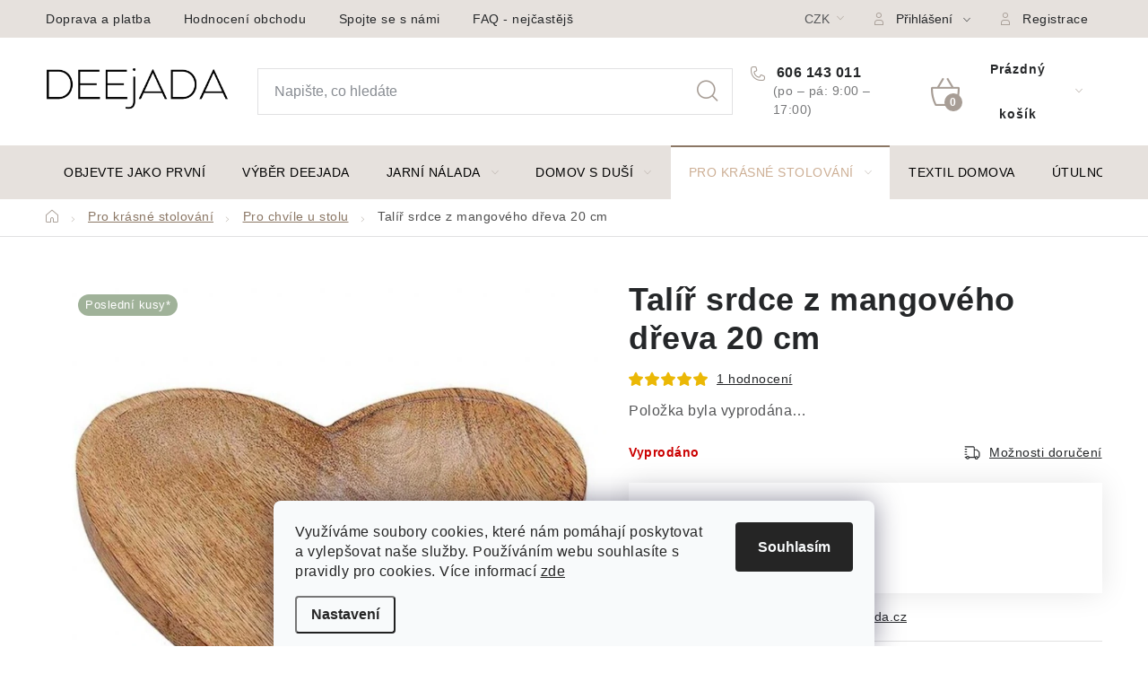

--- FILE ---
content_type: text/html; charset=utf-8
request_url: https://www.deejada.cz/talir-srdce-z-mangoveho-dreva-20-cm/
body_size: 33328
content:
<!doctype html><html lang="cs" dir="ltr" class="header-background-light external-fonts-loaded"><head><meta charset="utf-8" /><meta name="viewport" content="width=device-width,initial-scale=1" /><title>Talíř srdce z mangového dřeva 20 cm | Deejada.cz – skandinávská atmosféra pro každý interiér</title><link rel="preconnect" href="https://cdn.myshoptet.com" /><link rel="dns-prefetch" href="https://cdn.myshoptet.com" /><link rel="preload" href="https://cdn.myshoptet.com/prj/dist/master/cms/libs/jquery/jquery-1.11.3.min.js" as="script" /><link href="https://cdn.myshoptet.com/prj/dist/master/cms/templates/frontend_templates/shared/css/font-face/nunito.css" rel="stylesheet"><script>
dataLayer = [];
dataLayer.push({'shoptet' : {
    "pageId": 1415,
    "pageType": "productDetail",
    "currency": "CZK",
    "currencyInfo": {
        "decimalSeparator": ",",
        "exchangeRate": 1,
        "priceDecimalPlaces": 0,
        "symbol": "K\u010d",
        "symbolLeft": 0,
        "thousandSeparator": " "
    },
    "language": "cs",
    "projectId": 382355,
    "product": {
        "id": 24314,
        "guid": "19941aaa-6fad-11ec-ad44-ecf4bbd76e50",
        "hasVariants": false,
        "codes": [
            {
                "code": 10023519
            }
        ],
        "code": "10023519",
        "name": "Tal\u00ed\u0159 srdce z mangov\u00e9ho d\u0159eva 20 cm",
        "appendix": "",
        "weight": 0,
        "manufacturer": "Deejada.cz",
        "manufacturerGuid": "1EF5333A210769E88C0BDA0BA3DED3EE",
        "currentCategory": "Kuchyn\u011b a stolov\u00e1n\u00ed | M\u00edsy a tal\u00ed\u0159e",
        "currentCategoryGuid": "96a63328-ab48-11eb-ac23-ac1f6b0076ec",
        "defaultCategory": "Kuchyn\u011b a stolov\u00e1n\u00ed | M\u00edsy a tal\u00ed\u0159e",
        "defaultCategoryGuid": "96a63328-ab48-11eb-ac23-ac1f6b0076ec",
        "currency": "CZK",
        "priceWithVat": 429
    },
    "stocks": [
        {
            "id": "ext",
            "title": "Sklad",
            "isDeliveryPoint": 0,
            "visibleOnEshop": 1
        }
    ],
    "cartInfo": {
        "id": null,
        "freeShipping": false,
        "freeShippingFrom": 1500,
        "leftToFreeGift": {
            "formattedPrice": "0 K\u010d",
            "priceLeft": 0
        },
        "freeGift": false,
        "leftToFreeShipping": {
            "priceLeft": 1500,
            "dependOnRegion": 0,
            "formattedPrice": "1 500 K\u010d"
        },
        "discountCoupon": [],
        "getNoBillingShippingPrice": {
            "withoutVat": 0,
            "vat": 0,
            "withVat": 0
        },
        "cartItems": [],
        "taxMode": "ORDINARY"
    },
    "cart": [],
    "customer": {
        "priceRatio": 1,
        "priceListId": 1,
        "groupId": null,
        "registered": false,
        "mainAccount": false
    }
}});
dataLayer.push({'cookie_consent' : {
    "marketing": "denied",
    "analytics": "denied"
}});
document.addEventListener('DOMContentLoaded', function() {
    shoptet.consent.onAccept(function(agreements) {
        if (agreements.length == 0) {
            return;
        }
        dataLayer.push({
            'cookie_consent' : {
                'marketing' : (agreements.includes(shoptet.config.cookiesConsentOptPersonalisation)
                    ? 'granted' : 'denied'),
                'analytics': (agreements.includes(shoptet.config.cookiesConsentOptAnalytics)
                    ? 'granted' : 'denied')
            },
            'event': 'cookie_consent'
        });
    });
});
</script>
<meta property="og:type" content="website"><meta property="og:site_name" content="deejada.cz"><meta property="og:url" content="https://www.deejada.cz/talir-srdce-z-mangoveho-dreva-20-cm/"><meta property="og:title" content="Talíř srdce z mangového dřeva 20 cm | Deejada.cz – skandinávská atmosféra pro každý interiér"><meta name="author" content="Deejada.cz"><meta name="web_author" content="Shoptet.cz"><meta name="dcterms.rightsHolder" content="www.deejada.cz"><meta name="robots" content="index,follow"><meta property="og:image" content="https://cdn.myshoptet.com/usr/www.deejada.cz/user/shop/big/24314_1--2022-01-07t123247-649.jpg?61d824dd"><meta property="og:description" content="Talíř srdce z mangového dřeva 20 cm. Dekorativní talíř srdce z čistého mangového dřeva. Vzhledem k přírodnímu materiálu je každé srdce jinak vzorované a každý talíř je jedinečný. . Deejada.cz"><meta name="description" content="Talíř srdce z mangového dřeva 20 cm. Dekorativní talíř srdce z čistého mangového dřeva. Vzhledem k přírodnímu materiálu je každé srdce jinak vzorované a každý talíř je jedinečný. . Deejada.cz"><meta name="google-site-verification" content="rLWA3PPXVWEpjoZcNiFLXm9FWDTCpidLieNctioOKlE"><meta property="product:price:amount" content="429"><meta property="product:price:currency" content="CZK"><style>:root {--color-primary: #CDAF95;--color-primary-h: 28;--color-primary-s: 36%;--color-primary-l: 69%;--color-primary-hover: #CDAF95;--color-primary-hover-h: 28;--color-primary-hover-s: 36%;--color-primary-hover-l: 69%;--color-secondary: #8B7765;--color-secondary-h: 28;--color-secondary-s: 16%;--color-secondary-l: 47%;--color-secondary-hover: #CDAF95;--color-secondary-hover-h: 28;--color-secondary-hover-s: 36%;--color-secondary-hover-l: 69%;--color-tertiary: #CDAF95;--color-tertiary-h: 28;--color-tertiary-s: 36%;--color-tertiary-l: 69%;--color-tertiary-hover: #8B7765;--color-tertiary-hover-h: 28;--color-tertiary-hover-s: 16%;--color-tertiary-hover-l: 47%;--color-header-background: #ffffff;--template-font: "Nunito";--template-headings-font: "Nunito";--header-background-url: url("[data-uri]");--cookies-notice-background: #F8FAFB;--cookies-notice-color: #252525;--cookies-notice-button-hover: #27263f;--cookies-notice-link-hover: #3b3a5f;--templates-update-management-preview-mode-content: "Náhled aktualizací šablony je aktivní pro váš prohlížeč."}</style>
    <script>var shoptet = shoptet || {};</script>
    <script src="https://cdn.myshoptet.com/prj/dist/master/shop/dist/main-3g-header.js.05f199e7fd2450312de2.js"></script>
<!-- User include --><!-- service 1213(832) html code header -->
<link href="https://fonts.googleapis.com/css2?family=Jost:wght@400;600;700&display=swap" rel="stylesheet">
<link href="https://cdn.myshoptet.com/prj/dist/master/shop/dist/font-shoptet-13.css.3c47e30adfa2e9e2683b.css" rel="stylesheet">
<link type="text/css" href="https://cdn.myshoptet.com/usr/paxio.myshoptet.com/user/documents/Jupiter/style.css?v1618379" rel="stylesheet" media="all" />
<link type="text/css" href="https://cdn.myshoptet.com/usr/paxio.myshoptet.com/user/documents/Jupiter/preklady.css?v11" rel="stylesheet" media="all" />
<link href="https://cdn.myshoptet.com/usr/paxio.myshoptet.com/user/documents/Jupiter/ikony.css?v1" rel="stylesheet">
<!-- api 428(82) html code header -->
<link rel="stylesheet" href="https://cdn.myshoptet.com/usr/api2.dklab.cz/user/documents/_doplnky/oblibene/382355/11/382355_11.css" type="text/css" /><style>
        :root {
            --dklab-favourites-flag-color: #A79D95;
            --dklab-favourites-flag-text-color: #FFFFFF;
            --dklab-favourites-add-text-color: #A79D95;            
            --dklab-favourites-remove-text-color: #CDAF95;            
            --dklab-favourites-add-text-detail-color: #A79D95;            
            --dklab-favourites-remove-text-detail-color: #CDAF95;            
            --dklab-favourites-header-icon-color: #A79D95;            
            --dklab-favourites-counter-color: #CDAF95;            
        } </style>
<!-- service 428(82) html code header -->
<style>
@font-face {
    font-family: 'oblibene';
    src:  url('https://cdn.myshoptet.com/usr/api2.dklab.cz/user/documents/_doplnky/oblibene/font/oblibene.eot?v1');
    src:  url('https://cdn.myshoptet.com/usr/api2.dklab.cz/user/documents/_doplnky/oblibene/font/oblibene.eot?v1#iefix') format('embedded-opentype'),
    url('https://cdn.myshoptet.com/usr/api2.dklab.cz/user/documents/_doplnky/oblibene/font/oblibene.ttf?v1') format('truetype'),
    url('https://cdn.myshoptet.com/usr/api2.dklab.cz/user/documents/_doplnky/oblibene/font/oblibene.woff?v1') format('woff'),
    url('https://cdn.myshoptet.com/usr/api2.dklab.cz/user/documents/_doplnky/oblibene/font/oblibene.svg?v1') format('svg');
    font-weight: normal;
    font-style: normal;
}
</style>
<script>
var dklabFavIndividual;
</script>
<!-- service 708(354) html code header -->
<link href="https://cdn.myshoptet.com/usr/302565.myshoptet.com/user/documents/assets/gifts/fv-studio-app-gifts.css?25.4.29" rel="stylesheet">
<link href="https://cdn.myshoptet.com/usr/302565.myshoptet.com/user/documents/assets/gifts/fv-studio-app-gifts.Disco.css?25.4.29" rel="stylesheet">

<style>
.ordering-process.id--9 [id~=free-gift-wrapper] ul li:hover,
.ordering-process.id--9 [class~=free-gifts-wrapper] ul li:hover,
.content-window.cart-window [class~=free-gifts-wrapper] ul li:hover {
    border-color: #CDAF95;
}

.ordering-process.id--9 [id~=free-gift-wrapper] ul li:not(.hidden-colorbox-visible),
.ordering-process.id--9 [class~=free-gifts-wrapper] ul li.active,
.content-window.cart-window [class~=free-gifts-wrapper] ul li.active {
    border-color: #CDAF95;
    border-width: 2px;
}

.fvstudio-delivery-info-single-gift {
border-color: #CDAF95;
}

</style>
<!-- service 1108(732) html code header -->
<style>
.faq-item label::before{display: none !important;}
.faq-item label + div{display: none;}
.faq-item input:checked + label + div{display: block;padding: 0 20px;}
.faq-item{border: 1px solid #dadada;margin-bottom: 12px;}
.faq-item label{margin: 0 !important;cursor: pointer;padding: 16px 52px 16px 20px !important;width: 100%;color: #222 !important;background-color: #fff;font-size: 20px;position: relative !important;display: inline-block;}
.faq-item:hover{box-shadow: 0 0 10px rgba(0,0,0,0.1);}
.faq-item label::after{content: "\e911" !important;font-family: shoptet !important;right: 20px;position: absolute !important;line-height: 1 !important;font-size: 14px !important;top: 50% !important;margin-top: -8px;-webkit-transform: rotate(180deg) !important;transform: rotate(180deg) !important;background: none !important;color: #222 !important;left: auto !important;}
.faq-item input:checked + label::after{-webkit-transform: rotate(0deg) !important;transform: rotate(0deg) !important;}
.faq-item:not(.not-last){margin-bottom: 12px;}
.faq-item input{display: none;}

body.template-04 .faq-item label::after {content: "\e620" !important;}
</style>
<!-- service 1714(1298) html code header -->
<link 
rel="stylesheet" 
href="https://cdn.myshoptet.com/usr/dmartini.myshoptet.com/user/documents/upload/dmartini/blog_products/blog_products.min.css?160"
data-author="Dominik Martini" 
data-author-web="dmartini.cz">
<!-- service 2322(1835) html code header -->
<link rel="stylesheet" href="https://cdn.myshoptet.com/addons/dominikmartini/product_salecode/styles.header.min.css?1f0482a01621d4a6d7beb5cd811f2e28c64f26c2">
<!-- project html code header -->
<style>

<link rel="preconnect" href="https://fonts.googleapis.com">
<link rel="preconnect" href="https://fonts.gstatic.com" crossorigin>
<link href="https://fonts.googleapis.com/css2?family=Inter:wght@200;300;400;500;600;700&display=swap" rel="stylesheet">

<style>
.filter-label[for="dd[]593"]{
	display: none;
}
.products-block > div{border: 0;}
.homepage-group-title{position: relative;}
.homepage-group-title::before{content: "";width: 100%; height: 1px; border-top: 1px solid var(--color-border); position: absolute; top: 16px; left: 0;}
.homepage-group-title span{position: relative; padding: 0 20px; background-color: #fff;}
@media screen and (max-width: 991px){
.p-data-wrapper > a{display: block; text-align: center;}
}
</style>
<style>

@media screen and (min-width: 1440px){

.type-category .content .products-block > div{width: 25% !important;}

}

</style>
<style>
ul.shp-tabs li[data-testid="tabDiscussion"], #productDiscussion, .shp-accordion[data-testid="tabDiscussion"]{display: none !important;}
@media screen and (min-width: 768px){
.header-bottom {background-color: #fff;border-top: 1px solid #CDAF95;border-bottom: 1px solid #CDAF95;}
.navigation-in > ul > li > a {color: #000;}
}

.p-short-description{display: none !important;}
@media screen and (min-width: 768px){
ul.shp-tabs li[data-testid="tabDescription"]{display: none;}
.basic-description {width: 100%;padding-right: 0;}
.popis-nadpis{display: none;}
.menu-helper > span {color: #000;}
}
@media screen and (min-width: 1200px){
.type-product #tab-content{display: flex; flex-wrap: wrap;}
#description{width: 50%;order: 2;padding-top: 64px;}
.extended-description {width: 100%;}
#ratingTab{width: 50%;}
.type-product .votes-wrap {width: 100%;margin-top: 32px;}
.extended-description > p {font-size: 32px;}
}
</style>
<style> 
.flag.flag-action {background-color: #4EEE94;} /* PŘÍZNAK AKCE */ 
</style>
<style> 
.flag.flag-new {background-color: #CDC0B0;} /* PŘÍZNAK NOVINKA */
</style>
<style> 
.flag.flag-sleva {background-color: #EEC900;} /* PŘÍZNAK SLEVA */
.discount-coupon{display: block !important;}
.toggle-coupon-input-button{display: none !important;}
#manufacturer-filter{display: none !important;}
.btn.next-step-finish {font-size: 14px;}
</style>

<link rel="stylesheet" href="/user/documents/upload/dmartini/deejada.min.css?190">

<style>
.do-obchodu .btn:not(.cart-count), .btn.next-step-back:not(.cart-count){background-color: transparent !important;border-color: transparent !important;color: #252729 !important;}
#checkoutSidebar .btn.next-step-back:not(.cart-count){background-color: #fff !important;}
</style>
<style data-addon="Cena po zadání slevového kódu" data-author="Dominik Martini">
.dm-coupon-div {
  border: solid 1px #cfb0a6 !important;
  border-radius: 14px !important;
  background-color: #ffffff !important;
  color: #000000 !important;
  padding: 12px !important;
  font-size: 16px !important;
} 
.dm-coupon-div span {
  color: #8c817a !important;
} 
.dm-coupon-div:before {
  background-color: ##f1ece !important;
  color: #ffffff !important;
  font-size: 16px !important;
} 
</style>



<!-- /User include --><link rel="shortcut icon" href="/favicon.ico" type="image/x-icon" /><link rel="canonical" href="https://www.deejada.cz/talir-srdce-z-mangoveho-dreva-20-cm/" />    <script>
        var _hwq = _hwq || [];
        _hwq.push(['setKey', 'A3B545570F76177046C460DA61BE1DB2']);
        _hwq.push(['setTopPos', '150']);
        _hwq.push(['showWidget', '21']);
        (function() {
            var ho = document.createElement('script');
            ho.src = 'https://cz.im9.cz/direct/i/gjs.php?n=wdgt&sak=A3B545570F76177046C460DA61BE1DB2';
            var s = document.getElementsByTagName('script')[0]; s.parentNode.insertBefore(ho, s);
        })();
    </script>
    <!-- Global site tag (gtag.js) - Google Analytics -->
    <script async src="https://www.googletagmanager.com/gtag/js?id=G-MRCECB7Y4T"></script>
    <script>
        
        window.dataLayer = window.dataLayer || [];
        function gtag(){dataLayer.push(arguments);}
        

                    console.debug('default consent data');

            gtag('consent', 'default', {"ad_storage":"denied","analytics_storage":"denied","ad_user_data":"denied","ad_personalization":"denied","wait_for_update":500});
            dataLayer.push({
                'event': 'default_consent'
            });
        
        gtag('js', new Date());

        
                gtag('config', 'G-MRCECB7Y4T', {"groups":"GA4","send_page_view":false,"content_group":"productDetail","currency":"CZK","page_language":"cs"});
        
                gtag('config', 'AW-16930832025');
        
        
        
        
        
                    gtag('event', 'page_view', {"send_to":"GA4","page_language":"cs","content_group":"productDetail","currency":"CZK"});
        
                gtag('set', 'currency', 'CZK');

        gtag('event', 'view_item', {
            "send_to": "UA",
            "items": [
                {
                    "id": "10023519",
                    "name": "Tal\u00ed\u0159 srdce z mangov\u00e9ho d\u0159eva 20 cm",
                    "category": "Kuchyn\u011b a stolov\u00e1n\u00ed \/ M\u00edsy a tal\u00ed\u0159e",
                                        "brand": "Deejada.cz",
                                                            "price": 355
                }
            ]
        });
        
        
        
        
        
                    gtag('event', 'view_item', {"send_to":"GA4","page_language":"cs","content_group":"productDetail","value":355,"currency":"CZK","items":[{"item_id":"10023519","item_name":"Tal\u00ed\u0159 srdce z mangov\u00e9ho d\u0159eva 20 cm","item_brand":"Deejada.cz","item_category":"Kuchyn\u011b a stolov\u00e1n\u00ed","item_category2":"M\u00edsy a tal\u00ed\u0159e","price":355,"quantity":1,"index":0}]});
        
        
        
        
        
        
        
        document.addEventListener('DOMContentLoaded', function() {
            if (typeof shoptet.tracking !== 'undefined') {
                for (var id in shoptet.tracking.bannersList) {
                    gtag('event', 'view_promotion', {
                        "send_to": "UA",
                        "promotions": [
                            {
                                "id": shoptet.tracking.bannersList[id].id,
                                "name": shoptet.tracking.bannersList[id].name,
                                "position": shoptet.tracking.bannersList[id].position
                            }
                        ]
                    });
                }
            }

            shoptet.consent.onAccept(function(agreements) {
                if (agreements.length !== 0) {
                    console.debug('gtag consent accept');
                    var gtagConsentPayload =  {
                        'ad_storage': agreements.includes(shoptet.config.cookiesConsentOptPersonalisation)
                            ? 'granted' : 'denied',
                        'analytics_storage': agreements.includes(shoptet.config.cookiesConsentOptAnalytics)
                            ? 'granted' : 'denied',
                                                                                                'ad_user_data': agreements.includes(shoptet.config.cookiesConsentOptPersonalisation)
                            ? 'granted' : 'denied',
                        'ad_personalization': agreements.includes(shoptet.config.cookiesConsentOptPersonalisation)
                            ? 'granted' : 'denied',
                        };
                    console.debug('update consent data', gtagConsentPayload);
                    gtag('consent', 'update', gtagConsentPayload);
                    dataLayer.push(
                        { 'event': 'update_consent' }
                    );
                }
            });
        });
    </script>
<script>
    (function(t, r, a, c, k, i, n, g) { t['ROIDataObject'] = k;
    t[k]=t[k]||function(){ (t[k].q=t[k].q||[]).push(arguments) },t[k].c=i;n=r.createElement(a),
    g=r.getElementsByTagName(a)[0];n.async=1;n.src=c;g.parentNode.insertBefore(n,g)
    })(window, document, 'script', '//www.heureka.cz/ocm/sdk.js?source=shoptet&version=2&page=product_detail', 'heureka', 'cz');

    heureka('set_user_consent', 0);
</script>
</head><body class="desktop id-1415 in-misy-a-talire template-13 type-product type-detail one-column-body columns-mobile-2 columns-3 blank-mode blank-mode-css smart-labels-active ums_forms_redesign--off ums_a11y_category_page--on ums_discussion_rating_forms--off ums_flags_display_unification--on ums_a11y_login--on mobile-header-version-0">
        <div id="fb-root"></div>
        <script>
            window.fbAsyncInit = function() {
                FB.init({
//                    appId            : 'your-app-id',
                    autoLogAppEvents : true,
                    xfbml            : true,
                    version          : 'v19.0'
                });
            };
        </script>
        <script async defer crossorigin="anonymous" src="https://connect.facebook.net/cs_CZ/sdk.js"></script>    <div class="siteCookies siteCookies--bottom siteCookies--light js-siteCookies" role="dialog" data-testid="cookiesPopup" data-nosnippet>
        <div class="siteCookies__form">
            <div class="siteCookies__content">
                <div class="siteCookies__text">
                    <span>Využíváme soubory cookies, které nám pomáhají poskytovat a vylepšovat naše služby. Používáním webu souhlasíte s pravidly pro cookies. </span>Více informací <a href="/ochrana-osobnich-udaju-gdpr/" target="_blank" rel="noopener noreferrer">zde</a><a href="/ochrana-osobnich-udaju-gdpr/" target="\"></a>
                </div>
                <p class="siteCookies__links">
                    <button class="siteCookies__link js-cookies-settings" aria-label="Nastavení cookies" data-testid="cookiesSettings">Nastavení</button>
                </p>
            </div>
            <div class="siteCookies__buttonWrap">
                                <button class="siteCookies__button js-cookiesConsentSubmit" value="all" aria-label="Přijmout cookies" data-testid="buttonCookiesAccept">Souhlasím</button>
            </div>
        </div>
        <script>
            document.addEventListener("DOMContentLoaded", () => {
                const siteCookies = document.querySelector('.js-siteCookies');
                document.addEventListener("scroll", shoptet.common.throttle(() => {
                    const st = document.documentElement.scrollTop;
                    if (st > 1) {
                        siteCookies.classList.add('siteCookies--scrolled');
                    } else {
                        siteCookies.classList.remove('siteCookies--scrolled');
                    }
                }, 100));
            });
        </script>
    </div>
<a href="#content" class="skip-link sr-only">Přejít na obsah</a><div class="overall-wrapper"><div class="user-action"><div class="container">
    <div class="user-action-in">
                    <div id="login" class="user-action-login popup-widget login-widget" role="dialog" aria-labelledby="loginHeading">
        <div class="popup-widget-inner">
                            <h2 id="loginHeading">Přihlášení k vašemu účtu</h2><div id="customerLogin"><form action="/action/Customer/Login/" method="post" id="formLoginIncluded" class="csrf-enabled formLogin" data-testid="formLogin"><input type="hidden" name="referer" value="" /><div class="form-group"><div class="input-wrapper email js-validated-element-wrapper no-label"><input type="email" name="email" class="form-control" autofocus placeholder="E-mailová adresa (např. jan@novak.cz)" data-testid="inputEmail" autocomplete="email" required /></div></div><div class="form-group"><div class="input-wrapper password js-validated-element-wrapper no-label"><input type="password" name="password" class="form-control" placeholder="Heslo" data-testid="inputPassword" autocomplete="current-password" required /><span class="no-display">Nemůžete vyplnit toto pole</span><input type="text" name="surname" value="" class="no-display" /></div></div><div class="form-group"><div class="login-wrapper"><button type="submit" class="btn btn-secondary btn-text btn-login" data-testid="buttonSubmit">Přihlásit se</button><div class="password-helper"><a href="/registrace/" data-testid="signup" rel="nofollow">Nová registrace</a><a href="/klient/zapomenute-heslo/" rel="nofollow">Zapomenuté heslo</a></div></div></div><div class="social-login-buttons"><div class="social-login-buttons-divider"><span>nebo</span></div><div class="form-group"><a href="/action/Social/login/?provider=Facebook" class="login-btn facebook" rel="nofollow"><span class="login-facebook-icon"></span><strong>Přihlásit se přes Facebook</strong></a></div><div class="form-group"><a href="/action/Social/login/?provider=Seznam" class="login-btn seznam" rel="nofollow"><span class="login-seznam-icon"></span><strong>Přihlásit se přes Seznam</strong></a></div></div></form>
</div>                    </div>
    </div>

                <div id="cart-widget" class="user-action-cart popup-widget cart-widget loader-wrapper" data-testid="popupCartWidget" role="dialog" aria-hidden="true">
            <div class="popup-widget-inner cart-widget-inner place-cart-here">
                <div class="loader-overlay">
                    <div class="loader"></div>
                </div>
            </div>
        </div>
    </div>
</div>
</div><div class="top-navigation-bar" data-testid="topNavigationBar">

    <div class="container">

                            <div class="top-navigation-menu">
                <ul class="top-navigation-bar-menu">
                                            <li class="top-navigation-menu-item-909">
                            <a href="/doprava-a-platba/" title="Doprava a platba">Doprava a platba</a>
                        </li>
                                            <li class="top-navigation-menu-item--51">
                            <a href="/hodnoceni-obchodu/" title="Hodnocení obchodu">Hodnocení obchodu</a>
                        </li>
                                            <li class="top-navigation-menu-item-900">
                            <a href="/kontakt/" title="Spojte se s námi">Spojte se s námi</a>
                        </li>
                                            <li class="top-navigation-menu-item-929">
                            <a href="/faq-nejcastejsi-otazy/" title="FAQ - nejčastější dotazy">FAQ - nejčastější dotazy</a>
                        </li>
                                            <li class="top-navigation-menu-item-912">
                            <a href="/vraceni-zbozi-a-reklamace/" title="Vrácení zboží a reklamace">Vrácení zboží a reklamace</a>
                        </li>
                                            <li class="top-navigation-menu-item--6">
                            <a href="/napiste-nam/" title="Napište nám">Napište nám</a>
                        </li>
                                            <li class="top-navigation-menu-item-39">
                            <a href="/obchodni-podminky/" title="Obchodní podmínky">Obchodní podmínky</a>
                        </li>
                                            <li class="top-navigation-menu-item-691">
                            <a href="/ochrana-osobnich-udaju-gdpr/" title="Ochrana osobních údajů GDPR">Ochrana Osobních údajů GDPR</a>
                        </li>
                                    </ul>
                <div class="top-navigation-menu-trigger">Více</div>
                <ul class="top-navigation-bar-menu-helper"></ul>
            </div>
        
        <div class="top-navigation-tools">
                <div class="dropdown">
        <span>Ceny v:</span>
        <button id="topNavigationDropdown" type="button" data-toggle="dropdown" aria-haspopup="true" aria-expanded="false">
            CZK
            <span class="caret"></span>
        </button>
        <ul class="dropdown-menu" aria-labelledby="topNavigationDropdown"><li><a href="/action/Currency/changeCurrency/?currencyCode=CZK" rel="nofollow">CZK</a></li><li><a href="/action/Currency/changeCurrency/?currencyCode=EUR" rel="nofollow">EUR</a></li></ul>
    </div>
            <button class="top-nav-button top-nav-button-login toggle-window" type="button" data-target="login" aria-haspopup="dialog" aria-controls="login" aria-expanded="false" data-testid="signin"><span>Přihlášení</span></button>
    <a href="/registrace/" class="top-nav-button top-nav-button-register" data-testid="headerSignup">Registrace</a>
        </div>

    </div>

</div>
<header id="header">
        <div class="header-top">
            <div class="container navigation-wrapper header-top-wrapper">
                <div class="site-name"><a href="/" data-testid="linkWebsiteLogo"><img src="https://cdn.myshoptet.com/usr/www.deejada.cz/user/logos/deejada_logo_-_full_transparent_(1).png" alt="Deejada.cz" fetchpriority="low" /></a></div>                <div class="search" itemscope itemtype="https://schema.org/WebSite">
                    <meta itemprop="headline" content="Mísy a talíře"/><meta itemprop="url" content="https://www.deejada.cz"/><meta itemprop="text" content="Talíř srdce z mangového dřeva 20 cm. Dekorativní talíř srdce z čistého mangového dřeva. Vzhledem k přírodnímu materiálu je každé srdce jinak vzorované a každý talíř je jedinečný. . Deejada.cz"/>                    <form action="/action/ProductSearch/prepareString/" method="post"
    id="formSearchForm" class="search-form compact-form js-search-main"
    itemprop="potentialAction" itemscope itemtype="https://schema.org/SearchAction" data-testid="searchForm">
    <fieldset>
        <meta itemprop="target"
            content="https://www.deejada.cz/vyhledavani/?string={string}"/>
        <input type="hidden" name="language" value="cs"/>
        
            
    <span class="search-input-icon" aria-hidden="true"></span>

<input
    type="search"
    name="string"
        class="query-input form-control search-input js-search-input"
    placeholder="Napište, co hledáte"
    autocomplete="off"
    required
    itemprop="query-input"
    aria-label="Vyhledávání"
    data-testid="searchInput"
>
            <button type="submit" class="btn btn-default search-button" data-testid="searchBtn">Hledat</button>
        
    </fieldset>
</form>
                </div>
                <div class="navigation-buttons">
                    <a href="#" class="toggle-window" data-target="search" data-testid="linkSearchIcon"><span class="sr-only">Hledat</span></a>
                        
    <a href="/kosik/" class="btn btn-icon toggle-window cart-count" data-target="cart" data-hover="true" data-redirect="true" data-testid="headerCart" rel="nofollow" aria-haspopup="dialog" aria-expanded="false" aria-controls="cart-widget">
        
                <span class="sr-only">Nákupní košík</span>
        
            <span class="cart-price visible-lg-inline-block" data-testid="headerCartPrice">
                                    Prázdný košík                            </span>
        
    
            </a>
                    <a href="#" class="toggle-window" data-target="navigation" data-testid="hamburgerMenu"></a>
                </div>
            </div>
        </div>
        <div class="header-bottom">
            <div class="container navigation-wrapper header-bottom-wrapper js-navigation-container">
                <nav id="navigation" aria-label="Hlavní menu" data-collapsible="true"><div class="navigation-in menu"><ul class="menu-level-1" role="menubar" data-testid="headerMenuItems"><li class="menu-item-1334" role="none"><a href="/novinky/" data-testid="headerMenuItem" role="menuitem" aria-expanded="false"><b>Objevte jako první</b></a></li>
<li class="menu-item-1916" role="none"><a href="/nase-srdcovky/" data-testid="headerMenuItem" role="menuitem" aria-expanded="false"><b>Výběr Deejada</b></a></li>
<li class="menu-item-1595 ext" role="none"><a href="/velikonoce/" data-testid="headerMenuItem" role="menuitem" aria-haspopup="true" aria-expanded="false"><b>Jarní nálada</b><span class="submenu-arrow"></span></a><ul class="menu-level-2" aria-label="Jarní nálada" tabindex="-1" role="menu"><li class="menu-item-1613" role="none"><a href="/jarni-dekorace/" class="menu-image" data-testid="headerMenuItem" tabindex="-1" aria-hidden="true"><img src="data:image/svg+xml,%3Csvg%20width%3D%22140%22%20height%3D%22100%22%20xmlns%3D%22http%3A%2F%2Fwww.w3.org%2F2000%2Fsvg%22%3E%3C%2Fsvg%3E" alt="" aria-hidden="true" width="140" height="100"  data-src="https://cdn.myshoptet.com/usr/www.deejada.cz/user/categories/thumb/ssss.jpg" fetchpriority="low" /></a><div><a href="/jarni-dekorace/" data-testid="headerMenuItem" role="menuitem"><span>Jarní dekorace</span></a>
                        </div></li><li class="menu-item-1598" role="none"><a href="/keramicke-dekorace/" class="menu-image" data-testid="headerMenuItem" tabindex="-1" aria-hidden="true"><img src="data:image/svg+xml,%3Csvg%20width%3D%22140%22%20height%3D%22100%22%20xmlns%3D%22http%3A%2F%2Fwww.w3.org%2F2000%2Fsvg%22%3E%3C%2Fsvg%3E" alt="" aria-hidden="true" width="140" height="100"  data-src="https://cdn.myshoptet.com/usr/www.deejada.cz/user/categories/thumb/sl.jpg" fetchpriority="low" /></a><div><a href="/keramicke-dekorace/" data-testid="headerMenuItem" role="menuitem"><span>Keramické dekorace</span></a>
                        </div></li><li class="menu-item-1601" role="none"><a href="/drevene-dekorace-2/" class="menu-image" data-testid="headerMenuItem" tabindex="-1" aria-hidden="true"><img src="data:image/svg+xml,%3Csvg%20width%3D%22140%22%20height%3D%22100%22%20xmlns%3D%22http%3A%2F%2Fwww.w3.org%2F2000%2Fsvg%22%3E%3C%2Fsvg%3E" alt="" aria-hidden="true" width="140" height="100"  data-src="https://cdn.myshoptet.com/usr/www.deejada.cz/user/categories/thumb/kkkkk_(2).jpg" fetchpriority="low" /></a><div><a href="/drevene-dekorace-2/" data-testid="headerMenuItem" role="menuitem"><span>Dřevěné dekorace</span></a>
                        </div></li><li class="menu-item-1604" role="none"><a href="/velikonocni-vajicka/" class="menu-image" data-testid="headerMenuItem" tabindex="-1" aria-hidden="true"><img src="data:image/svg+xml,%3Csvg%20width%3D%22140%22%20height%3D%22100%22%20xmlns%3D%22http%3A%2F%2Fwww.w3.org%2F2000%2Fsvg%22%3E%3C%2Fsvg%3E" alt="" aria-hidden="true" width="140" height="100"  data-src="https://cdn.myshoptet.com/usr/www.deejada.cz/user/categories/thumb/fgdfg.jpg" fetchpriority="low" /></a><div><a href="/velikonocni-vajicka/" data-testid="headerMenuItem" role="menuitem"><span>Velikonoční vajíčka</span></a>
                        </div></li><li class="menu-item-1403" role="none"><a href="/kvetiny/" class="menu-image" data-testid="headerMenuItem" tabindex="-1" aria-hidden="true"><img src="data:image/svg+xml,%3Csvg%20width%3D%22140%22%20height%3D%22100%22%20xmlns%3D%22http%3A%2F%2Fwww.w3.org%2F2000%2Fsvg%22%3E%3C%2Fsvg%3E" alt="" aria-hidden="true" width="140" height="100"  data-src="https://cdn.myshoptet.com/usr/www.deejada.cz/user/categories/thumb/hjk.jpg" fetchpriority="low" /></a><div><a href="/kvetiny/" data-testid="headerMenuItem" role="menuitem"><span>Květiny</span></a>
                        </div></li><li class="menu-item-1668" role="none"><a href="/figurky-2/" class="menu-image" data-testid="headerMenuItem" tabindex="-1" aria-hidden="true"><img src="data:image/svg+xml,%3Csvg%20width%3D%22140%22%20height%3D%22100%22%20xmlns%3D%22http%3A%2F%2Fwww.w3.org%2F2000%2Fsvg%22%3E%3C%2Fsvg%3E" alt="" aria-hidden="true" width="140" height="100"  data-src="https://cdn.myshoptet.com/usr/www.deejada.cz/user/categories/thumb/velikonoce_-_figurky.png" fetchpriority="low" /></a><div><a href="/figurky-2/" data-testid="headerMenuItem" role="menuitem"><span>Figurky</span></a>
                        </div></li></ul></li>
<li class="menu-item-825 ext" role="none"><a href="/dekorace-doplnky/" data-testid="headerMenuItem" role="menuitem" aria-haspopup="true" aria-expanded="false"><b>Domov s duší</b><span class="submenu-arrow"></span></a><ul class="menu-level-2" aria-label="Domov s duší" tabindex="-1" role="menu"><li class="menu-item-974" role="none"><a href="/lucerny-svicny-svicky/" class="menu-image" data-testid="headerMenuItem" tabindex="-1" aria-hidden="true"><img src="data:image/svg+xml,%3Csvg%20width%3D%22140%22%20height%3D%22100%22%20xmlns%3D%22http%3A%2F%2Fwww.w3.org%2F2000%2Fsvg%22%3E%3C%2Fsvg%3E" alt="" aria-hidden="true" width="140" height="100"  data-src="https://cdn.myshoptet.com/usr/www.deejada.cz/user/categories/thumb/llll.jpg" fetchpriority="low" /></a><div><a href="/lucerny-svicny-svicky/" data-testid="headerMenuItem" role="menuitem"><span>Kouzlo světla</span></a>
                        </div></li><li class="menu-item-986" role="none"><a href="/vazy-a-kvetinace/" class="menu-image" data-testid="headerMenuItem" tabindex="-1" aria-hidden="true"><img src="data:image/svg+xml,%3Csvg%20width%3D%22140%22%20height%3D%22100%22%20xmlns%3D%22http%3A%2F%2Fwww.w3.org%2F2000%2Fsvg%22%3E%3C%2Fsvg%3E" alt="" aria-hidden="true" width="140" height="100"  data-src="https://cdn.myshoptet.com/usr/www.deejada.cz/user/categories/thumb/vvv.jpg" fetchpriority="low" /></a><div><a href="/vazy-a-kvetinace/" data-testid="headerMenuItem" role="menuitem"><span>Květinová radost</span></a>
                        </div></li><li class="menu-item-980" role="none"><a href="/aromalampy-a-vune/" class="menu-image" data-testid="headerMenuItem" tabindex="-1" aria-hidden="true"><img src="data:image/svg+xml,%3Csvg%20width%3D%22140%22%20height%3D%22100%22%20xmlns%3D%22http%3A%2F%2Fwww.w3.org%2F2000%2Fsvg%22%3E%3C%2Fsvg%3E" alt="" aria-hidden="true" width="140" height="100"  data-src="https://cdn.myshoptet.com/usr/www.deejada.cz/user/categories/thumb/aaaa.jpg" fetchpriority="low" /></a><div><a href="/aromalampy-a-vune/" data-testid="headerMenuItem" role="menuitem"><span>Světlo a vůně</span></a>
                        </div></li><li class="menu-item-989" role="none"><a href="/darkove-zbozi/" class="menu-image" data-testid="headerMenuItem" tabindex="-1" aria-hidden="true"><img src="data:image/svg+xml,%3Csvg%20width%3D%22140%22%20height%3D%22100%22%20xmlns%3D%22http%3A%2F%2Fwww.w3.org%2F2000%2Fsvg%22%3E%3C%2Fsvg%3E" alt="" aria-hidden="true" width="140" height="100"  data-src="https://cdn.myshoptet.com/usr/www.deejada.cz/user/categories/thumb/n__vrh_bez_n__zvu-5.jpg" fetchpriority="low" /></a><div><a href="/darkove-zbozi/" data-testid="headerMenuItem" role="menuitem"><span>Když chcete potěšit</span></a>
                        </div></li></ul></li>
<li class="menu-item-995 ext" role="none"><a href="/kuchyne-a-stolovani/" data-testid="headerMenuItem" role="menuitem" aria-haspopup="true" aria-expanded="false"><b>Pro krásné stolování</b><span class="submenu-arrow"></span></a><ul class="menu-level-2" aria-label="Pro krásné stolování" tabindex="-1" role="menu"><li class="menu-item-1412" role="none"><a href="/hrnky-a-salky/" class="menu-image" data-testid="headerMenuItem" tabindex="-1" aria-hidden="true"><img src="data:image/svg+xml,%3Csvg%20width%3D%22140%22%20height%3D%22100%22%20xmlns%3D%22http%3A%2F%2Fwww.w3.org%2F2000%2Fsvg%22%3E%3C%2Fsvg%3E" alt="" aria-hidden="true" width="140" height="100"  data-src="https://cdn.myshoptet.com/usr/www.deejada.cz/user/categories/thumb/hrnky_a_salky.jpg" fetchpriority="low" /></a><div><a href="/hrnky-a-salky/" data-testid="headerMenuItem" role="menuitem"><span>Hrníčková pohoda</span></a>
                        </div></li><li class="menu-item-1415 active" role="none"><a href="/misy-a-talire/" class="menu-image" data-testid="headerMenuItem" tabindex="-1" aria-hidden="true"><img src="data:image/svg+xml,%3Csvg%20width%3D%22140%22%20height%3D%22100%22%20xmlns%3D%22http%3A%2F%2Fwww.w3.org%2F2000%2Fsvg%22%3E%3C%2Fsvg%3E" alt="" aria-hidden="true" width="140" height="100"  data-src="https://cdn.myshoptet.com/usr/www.deejada.cz/user/categories/thumb/mi__sy_a_tali__r__e_(1).jpg" fetchpriority="low" /></a><div><a href="/misy-a-talire/" data-testid="headerMenuItem" role="menuitem"><span>Pro chvíle u stolu</span></a>
                        </div></li><li class="menu-item-1418" role="none"><a href="/konvicky-a-dzbany/" class="menu-image" data-testid="headerMenuItem" tabindex="-1" aria-hidden="true"><img src="data:image/svg+xml,%3Csvg%20width%3D%22140%22%20height%3D%22100%22%20xmlns%3D%22http%3A%2F%2Fwww.w3.org%2F2000%2Fsvg%22%3E%3C%2Fsvg%3E" alt="" aria-hidden="true" width="140" height="100"  data-src="https://cdn.myshoptet.com/usr/www.deejada.cz/user/categories/thumb/konvicky_a_dzbany.jpg" fetchpriority="low" /></a><div><a href="/konvicky-a-dzbany/" data-testid="headerMenuItem" role="menuitem"><span>Na vodu a dobroty</span></a>
                        </div></li><li class="menu-item-1424" role="none"><a href="/prkenka/" class="menu-image" data-testid="headerMenuItem" tabindex="-1" aria-hidden="true"><img src="data:image/svg+xml,%3Csvg%20width%3D%22140%22%20height%3D%22100%22%20xmlns%3D%22http%3A%2F%2Fwww.w3.org%2F2000%2Fsvg%22%3E%3C%2Fsvg%3E" alt="" aria-hidden="true" width="140" height="100"  data-src="https://cdn.myshoptet.com/usr/www.deejada.cz/user/categories/thumb/prk__nka.png" fetchpriority="low" /></a><div><a href="/prkenka/" data-testid="headerMenuItem" role="menuitem"><span>Servírovací radosti</span></a>
                        </div></li><li class="menu-item-1427" role="none"><a href="/kuchynske-doplnky/" class="menu-image" data-testid="headerMenuItem" tabindex="-1" aria-hidden="true"><img src="data:image/svg+xml,%3Csvg%20width%3D%22140%22%20height%3D%22100%22%20xmlns%3D%22http%3A%2F%2Fwww.w3.org%2F2000%2Fsvg%22%3E%3C%2Fsvg%3E" alt="" aria-hidden="true" width="140" height="100"  data-src="https://cdn.myshoptet.com/usr/www.deejada.cz/user/categories/thumb/n__vrh_bez_n__zvu_(5).png" fetchpriority="low" /></a><div><a href="/kuchynske-doplnky/" data-testid="headerMenuItem" role="menuitem"><span>Radosti do kuchyně</span></a>
                        </div></li></ul></li>
<li class="menu-item-1391" role="none"><a href="/bytovy-textil-3/" data-testid="headerMenuItem" role="menuitem" aria-expanded="false"><b>Textil domova</b></a></li>
<li class="menu-item-1871" role="none"><a href="/koupelna/" data-testid="headerMenuItem" role="menuitem" aria-expanded="false"><b>Útulno v koupelně</b></a></li>
<li class="menu-item-1823 ext" role="none"><a href="/tvoreni-a-aranzovani/" data-testid="headerMenuItem" role="menuitem" aria-haspopup="true" aria-expanded="false"><b>Kreativní chvilky</b><span class="submenu-arrow"></span></a><ul class="menu-level-2" aria-label="Kreativní chvilky" tabindex="-1" role="menu"><li class="menu-item-1835" role="none"><a href="/floristicke-potreby/" class="menu-image" data-testid="headerMenuItem" tabindex="-1" aria-hidden="true"><img src="data:image/svg+xml,%3Csvg%20width%3D%22140%22%20height%3D%22100%22%20xmlns%3D%22http%3A%2F%2Fwww.w3.org%2F2000%2Fsvg%22%3E%3C%2Fsvg%3E" alt="" aria-hidden="true" width="140" height="100"  data-src="https://cdn.myshoptet.com/usr/www.deejada.cz/user/categories/thumb/floristicke_potreby_kategorie.png" fetchpriority="low" /></a><div><a href="/floristicke-potreby/" data-testid="headerMenuItem" role="menuitem"><span>Floristické potřeby</span></a>
                        </div></li><li class="menu-item-1832" role="none"><a href="/koralky-a-knofliky/" class="menu-image" data-testid="headerMenuItem" tabindex="-1" aria-hidden="true"><img src="data:image/svg+xml,%3Csvg%20width%3D%22140%22%20height%3D%22100%22%20xmlns%3D%22http%3A%2F%2Fwww.w3.org%2F2000%2Fsvg%22%3E%3C%2Fsvg%3E" alt="" aria-hidden="true" width="140" height="100"  data-src="https://cdn.myshoptet.com/usr/www.deejada.cz/user/categories/thumb/koralky_kategorie.png" fetchpriority="low" /></a><div><a href="/koralky-a-knofliky/" data-testid="headerMenuItem" role="menuitem"><span>Korálky a knoflíky</span></a>
                        </div></li><li class="menu-item-1844" role="none"><a href="/obaly-a-kosiky/" class="menu-image" data-testid="headerMenuItem" tabindex="-1" aria-hidden="true"><img src="data:image/svg+xml,%3Csvg%20width%3D%22140%22%20height%3D%22100%22%20xmlns%3D%22http%3A%2F%2Fwww.w3.org%2F2000%2Fsvg%22%3E%3C%2Fsvg%3E" alt="" aria-hidden="true" width="140" height="100"  data-src="https://cdn.myshoptet.com/usr/www.deejada.cz/user/categories/thumb/obaly_a_kosiky_kategorie.png" fetchpriority="low" /></a><div><a href="/obaly-a-kosiky/" data-testid="headerMenuItem" role="menuitem"><span>Obaly a košíky</span></a>
                        </div></li><li class="menu-item-1838" role="none"><a href="/stuhy-a-provazky/" class="menu-image" data-testid="headerMenuItem" tabindex="-1" aria-hidden="true"><img src="data:image/svg+xml,%3Csvg%20width%3D%22140%22%20height%3D%22100%22%20xmlns%3D%22http%3A%2F%2Fwww.w3.org%2F2000%2Fsvg%22%3E%3C%2Fsvg%3E" alt="" aria-hidden="true" width="140" height="100"  data-src="https://cdn.myshoptet.com/usr/www.deejada.cz/user/categories/thumb/tvoreni_a_aranzovani_(7).jpg" fetchpriority="low" /></a><div><a href="/stuhy-a-provazky/" data-testid="headerMenuItem" role="menuitem"><span>Stuhy a provázky</span></a>
                        </div></li><li class="menu-item-1826" role="none"><a href="/vence-a-korpusy/" class="menu-image" data-testid="headerMenuItem" tabindex="-1" aria-hidden="true"><img src="data:image/svg+xml,%3Csvg%20width%3D%22140%22%20height%3D%22100%22%20xmlns%3D%22http%3A%2F%2Fwww.w3.org%2F2000%2Fsvg%22%3E%3C%2Fsvg%3E" alt="" aria-hidden="true" width="140" height="100"  data-src="https://cdn.myshoptet.com/usr/www.deejada.cz/user/categories/thumb/tvoreni_a_aranzovani_(3).jpg" fetchpriority="low" /></a><div><a href="/vence-a-korpusy/" data-testid="headerMenuItem" role="menuitem"><span>Věnce a korpusy</span></a>
                        </div></li><li class="menu-item-1841" role="none"><a href="/zapichy-a-prizdoby/" class="menu-image" data-testid="headerMenuItem" tabindex="-1" aria-hidden="true"><img src="data:image/svg+xml,%3Csvg%20width%3D%22140%22%20height%3D%22100%22%20xmlns%3D%22http%3A%2F%2Fwww.w3.org%2F2000%2Fsvg%22%3E%3C%2Fsvg%3E" alt="" aria-hidden="true" width="140" height="100"  data-src="https://cdn.myshoptet.com/usr/www.deejada.cz/user/categories/thumb/prizdoby_kategorie.jpg" fetchpriority="low" /></a><div><a href="/zapichy-a-prizdoby/" data-testid="headerMenuItem" role="menuitem"><span>Zápichy a přízdoby</span></a>
                        </div></li><li class="menu-item-1847" role="none"><a href="/kvetiny-2/" class="menu-image" data-testid="headerMenuItem" tabindex="-1" aria-hidden="true"><img src="data:image/svg+xml,%3Csvg%20width%3D%22140%22%20height%3D%22100%22%20xmlns%3D%22http%3A%2F%2Fwww.w3.org%2F2000%2Fsvg%22%3E%3C%2Fsvg%3E" alt="" aria-hidden="true" width="140" height="100"  data-src="https://cdn.myshoptet.com/usr/www.deejada.cz/user/categories/thumb/knofli__ky_pr__i__rodni___(11).jpg" fetchpriority="low" /></a><div><a href="/kvetiny-2/" data-testid="headerMenuItem" role="menuitem"><span>Květiny</span></a>
                        </div></li></ul></li>
<li class="menu-item-1592" role="none"><a href="/sezonni-dekorace/" data-testid="headerMenuItem" role="menuitem" aria-expanded="false"><b>Domov podle sezóny</b></a></li>
<li class="menu-item-1671 ext" role="none"><a href="/zahrada/" data-testid="headerMenuItem" role="menuitem" aria-haspopup="true" aria-expanded="false"><b>Letní klid</b><span class="submenu-arrow"></span></a><ul class="menu-level-2" aria-label="Letní klid" tabindex="-1" role="menu"><li class="menu-item-1674" role="none"><a href="/obaly-na-kvetiny/" class="menu-image" data-testid="headerMenuItem" tabindex="-1" aria-hidden="true"><img src="data:image/svg+xml,%3Csvg%20width%3D%22140%22%20height%3D%22100%22%20xmlns%3D%22http%3A%2F%2Fwww.w3.org%2F2000%2Fsvg%22%3E%3C%2Fsvg%3E" alt="" aria-hidden="true" width="140" height="100"  data-src="https://cdn.myshoptet.com/usr/www.deejada.cz/user/categories/thumb/srdcee.jpeg" fetchpriority="low" /></a><div><a href="/obaly-na-kvetiny/" data-testid="headerMenuItem" role="menuitem"><span>Obaly na květiny</span></a>
                        </div></li><li class="menu-item-1686" role="none"><a href="/zahradni-dekorace/" class="menu-image" data-testid="headerMenuItem" tabindex="-1" aria-hidden="true"><img src="data:image/svg+xml,%3Csvg%20width%3D%22140%22%20height%3D%22100%22%20xmlns%3D%22http%3A%2F%2Fwww.w3.org%2F2000%2Fsvg%22%3E%3C%2Fsvg%3E" alt="" aria-hidden="true" width="140" height="100"  data-src="https://cdn.myshoptet.com/usr/www.deejada.cz/user/categories/thumb/na__vrh_bez_na__zvu_(4).jpg" fetchpriority="low" /></a><div><a href="/zahradni-dekorace/" data-testid="headerMenuItem" role="menuitem"><span>Zahradní dekorace</span></a>
                        </div></li><li class="menu-item-1689" role="none"><a href="/lucerny-a-lampy/" class="menu-image" data-testid="headerMenuItem" tabindex="-1" aria-hidden="true"><img src="data:image/svg+xml,%3Csvg%20width%3D%22140%22%20height%3D%22100%22%20xmlns%3D%22http%3A%2F%2Fwww.w3.org%2F2000%2Fsvg%22%3E%3C%2Fsvg%3E" alt="" aria-hidden="true" width="140" height="100"  data-src="https://cdn.myshoptet.com/usr/www.deejada.cz/user/categories/thumb/na__vrh_bez_na__zvu_(3).jpg" fetchpriority="low" /></a><div><a href="/lucerny-a-lampy/" data-testid="headerMenuItem" role="menuitem"><span>Lucerny a lampy</span></a>
                        </div></li></ul></li>
<li class="menu-item-1442 ext" role="none"><a href="/znacky/" data-testid="headerMenuItem" role="menuitem" aria-haspopup="true" aria-expanded="false"><b>Značky, které máme rádi</b><span class="submenu-arrow"></span></a><ul class="menu-level-2" aria-label="Značky, které máme rádi" tabindex="-1" role="menu"><li class="menu-item-1850" role="none"><a href="/wikholm-form/" class="menu-image" data-testid="headerMenuItem" tabindex="-1" aria-hidden="true"><img src="data:image/svg+xml,%3Csvg%20width%3D%22140%22%20height%3D%22100%22%20xmlns%3D%22http%3A%2F%2Fwww.w3.org%2F2000%2Fsvg%22%3E%3C%2Fsvg%3E" alt="" aria-hidden="true" width="140" height="100"  data-src="https://cdn.myshoptet.com/usr/www.deejada.cz/user/categories/thumb/wikholm_form_logo.png" fetchpriority="low" /></a><div><a href="/wikholm-form/" data-testid="headerMenuItem" role="menuitem"><span>WIKHOLM FORM</span></a>
                        </div></li><li class="menu-item-1749" role="none"><a href="/majas-cottage/" class="menu-image" data-testid="headerMenuItem" tabindex="-1" aria-hidden="true"><img src="data:image/svg+xml,%3Csvg%20width%3D%22140%22%20height%3D%22100%22%20xmlns%3D%22http%3A%2F%2Fwww.w3.org%2F2000%2Fsvg%22%3E%3C%2Fsvg%3E" alt="" aria-hidden="true" width="140" height="100"  data-src="https://cdn.myshoptet.com/usr/www.deejada.cz/user/categories/thumb/majas_cottage_brand.png" fetchpriority="low" /></a><div><a href="/majas-cottage/" data-testid="headerMenuItem" role="menuitem"><span>MAJAS COTTAGE</span></a>
                        </div></li><li class="menu-item-1862" role="none"><a href="/boltze/" class="menu-image" data-testid="headerMenuItem" tabindex="-1" aria-hidden="true"><img src="data:image/svg+xml,%3Csvg%20width%3D%22140%22%20height%3D%22100%22%20xmlns%3D%22http%3A%2F%2Fwww.w3.org%2F2000%2Fsvg%22%3E%3C%2Fsvg%3E" alt="" aria-hidden="true" width="140" height="100"  data-src="https://cdn.myshoptet.com/usr/www.deejada.cz/user/categories/thumb/boltze_brand.png" fetchpriority="low" /></a><div><a href="/boltze/" data-testid="headerMenuItem" role="menuitem"><span>BOLTZE</span></a>
                        </div></li><li class="menu-item-1877" role="none"><a href="/homla/" class="menu-image" data-testid="headerMenuItem" tabindex="-1" aria-hidden="true"><img src="data:image/svg+xml,%3Csvg%20width%3D%22140%22%20height%3D%22100%22%20xmlns%3D%22http%3A%2F%2Fwww.w3.org%2F2000%2Fsvg%22%3E%3C%2Fsvg%3E" alt="" aria-hidden="true" width="140" height="100"  data-src="https://cdn.myshoptet.com/usr/www.deejada.cz/user/categories/thumb/logo.png" fetchpriority="low" /></a><div><a href="/homla/" data-testid="headerMenuItem" role="menuitem"><span>HOMLA</span></a>
                        </div></li><li class="menu-item-1943" role="none"><a href="/gry-sif/" class="menu-image" data-testid="headerMenuItem" tabindex="-1" aria-hidden="true"><img src="data:image/svg+xml,%3Csvg%20width%3D%22140%22%20height%3D%22100%22%20xmlns%3D%22http%3A%2F%2Fwww.w3.org%2F2000%2Fsvg%22%3E%3C%2Fsvg%3E" alt="" aria-hidden="true" width="140" height="100"  data-src="https://cdn.myshoptet.com/usr/www.deejada.cz/user/categories/thumb/logo_gry_and_sif.png" fetchpriority="low" /></a><div><a href="/gry-sif/" data-testid="headerMenuItem" role="menuitem"><span>Gry &amp; Sif</span></a>
                        </div></li><li class="menu-item-1859" role="none"><a href="/g--wurm/" class="menu-image" data-testid="headerMenuItem" tabindex="-1" aria-hidden="true"><img src="data:image/svg+xml,%3Csvg%20width%3D%22140%22%20height%3D%22100%22%20xmlns%3D%22http%3A%2F%2Fwww.w3.org%2F2000%2Fsvg%22%3E%3C%2Fsvg%3E" alt="" aria-hidden="true" width="140" height="100"  data-src="https://cdn.myshoptet.com/usr/www.deejada.cz/user/categories/thumb/wurm_brand.jpg" fetchpriority="low" /></a><div><a href="/g--wurm/" data-testid="headerMenuItem" role="menuitem"><span>G. WURM</span></a>
                        </div></li><li class="menu-item-1865" role="none"><a href="/rosa-import/" class="menu-image" data-testid="headerMenuItem" tabindex="-1" aria-hidden="true"><img src="data:image/svg+xml,%3Csvg%20width%3D%22140%22%20height%3D%22100%22%20xmlns%3D%22http%3A%2F%2Fwww.w3.org%2F2000%2Fsvg%22%3E%3C%2Fsvg%3E" alt="" aria-hidden="true" width="140" height="100"  data-src="https://cdn.myshoptet.com/usr/www.deejada.cz/user/categories/thumb/rosa_import_brand-1.png" fetchpriority="low" /></a><div><a href="/rosa-import/" data-testid="headerMenuItem" role="menuitem"><span>ROSA IMPORT</span></a>
                        </div></li><li class="menu-item-1868" role="none"><a href="/duif-international/" class="menu-image" data-testid="headerMenuItem" tabindex="-1" aria-hidden="true"><img src="data:image/svg+xml,%3Csvg%20width%3D%22140%22%20height%3D%22100%22%20xmlns%3D%22http%3A%2F%2Fwww.w3.org%2F2000%2Fsvg%22%3E%3C%2Fsvg%3E" alt="" aria-hidden="true" width="140" height="100"  data-src="https://cdn.myshoptet.com/usr/www.deejada.cz/user/categories/thumb/duif_brand.png" fetchpriority="low" /></a><div><a href="/duif-international/" data-testid="headerMenuItem" role="menuitem"><span>DUIF</span></a>
                        </div></li></ul></li>
<li class="menu-item-1529 ext" role="none"><a href="/vanoce/" data-testid="headerMenuItem" role="menuitem" aria-haspopup="true" aria-expanded="false"><b>Vánoční radosti</b><span class="submenu-arrow"></span></a><ul class="menu-level-2" aria-label="Vánoční radosti" tabindex="-1" role="menu"><li class="menu-item-1538" role="none"><a href="/lucerny-a-svicny/" class="menu-image" data-testid="headerMenuItem" tabindex="-1" aria-hidden="true"><img src="data:image/svg+xml,%3Csvg%20width%3D%22140%22%20height%3D%22100%22%20xmlns%3D%22http%3A%2F%2Fwww.w3.org%2F2000%2Fsvg%22%3E%3C%2Fsvg%3E" alt="" aria-hidden="true" width="140" height="100"  data-src="https://cdn.myshoptet.com/usr/www.deejada.cz/user/categories/thumb/n__vrh_bez_n__zvu_(1)-2.jpg" fetchpriority="low" /></a><div><a href="/lucerny-a-svicny/" data-testid="headerMenuItem" role="menuitem"><span>Lucerny, svícny a svíčky</span></a>
                        </div></li><li class="menu-item-1883" role="none"><a href="/dekorace-na-stul/" class="menu-image" data-testid="headerMenuItem" tabindex="-1" aria-hidden="true"><img src="data:image/svg+xml,%3Csvg%20width%3D%22140%22%20height%3D%22100%22%20xmlns%3D%22http%3A%2F%2Fwww.w3.org%2F2000%2Fsvg%22%3E%3C%2Fsvg%3E" alt="" aria-hidden="true" width="140" height="100"  data-src="https://cdn.myshoptet.com/usr/www.deejada.cz/user/categories/thumb/vanocni_dekorace_na_stul_kategorie__deejada.jpg" fetchpriority="low" /></a><div><a href="/dekorace-na-stul/" data-testid="headerMenuItem" role="menuitem"><span>Dekorace na stůl</span></a>
                        </div></li><li class="menu-item-1795" role="none"><a href="/zavesne-dekorace-2/" class="menu-image" data-testid="headerMenuItem" tabindex="-1" aria-hidden="true"><img src="data:image/svg+xml,%3Csvg%20width%3D%22140%22%20height%3D%22100%22%20xmlns%3D%22http%3A%2F%2Fwww.w3.org%2F2000%2Fsvg%22%3E%3C%2Fsvg%3E" alt="" aria-hidden="true" width="140" height="100"  data-src="https://cdn.myshoptet.com/usr/www.deejada.cz/user/categories/thumb/vanocni_zavesne_dekorace.png" fetchpriority="low" /></a><div><a href="/zavesne-dekorace-2/" data-testid="headerMenuItem" role="menuitem"><span>Závěsné dekorace</span></a>
                        </div></li><li class="menu-item-1535" role="none"><a href="/vanocni-ozdoby/" class="menu-image" data-testid="headerMenuItem" tabindex="-1" aria-hidden="true"><img src="data:image/svg+xml,%3Csvg%20width%3D%22140%22%20height%3D%22100%22%20xmlns%3D%22http%3A%2F%2Fwww.w3.org%2F2000%2Fsvg%22%3E%3C%2Fsvg%3E" alt="" aria-hidden="true" width="140" height="100"  data-src="https://cdn.myshoptet.com/usr/www.deejada.cz/user/categories/thumb/n__vrh_bez_n__zvu.jpg" fetchpriority="low" /></a><div><a href="/vanocni-ozdoby/" data-testid="headerMenuItem" role="menuitem"><span>Vánoční ozdoby</span></a>
                        </div></li><li class="menu-item-1886" role="none"><a href="/vanocni-textil/" class="menu-image" data-testid="headerMenuItem" tabindex="-1" aria-hidden="true"><img src="data:image/svg+xml,%3Csvg%20width%3D%22140%22%20height%3D%22100%22%20xmlns%3D%22http%3A%2F%2Fwww.w3.org%2F2000%2Fsvg%22%3E%3C%2Fsvg%3E" alt="" aria-hidden="true" width="140" height="100"  data-src="https://cdn.myshoptet.com/usr/www.deejada.cz/user/categories/thumb/vanocni_textil_kategorie__deejada.jpg" fetchpriority="low" /></a><div><a href="/vanocni-textil/" data-testid="headerMenuItem" role="menuitem"><span>Vánoční textil</span></a>
                        </div></li><li class="menu-item-1792" role="none"><a href="/figurky-3/" class="menu-image" data-testid="headerMenuItem" tabindex="-1" aria-hidden="true"><img src="data:image/svg+xml,%3Csvg%20width%3D%22140%22%20height%3D%22100%22%20xmlns%3D%22http%3A%2F%2Fwww.w3.org%2F2000%2Fsvg%22%3E%3C%2Fsvg%3E" alt="" aria-hidden="true" width="140" height="100"  data-src="https://cdn.myshoptet.com/usr/www.deejada.cz/user/categories/thumb/vanocni_figurky.png" fetchpriority="low" /></a><div><a href="/figurky-3/" data-testid="headerMenuItem" role="menuitem"><span>Figurky</span></a>
                        </div></li><li class="menu-item-1544" role="none"><a href="/domecky/" class="menu-image" data-testid="headerMenuItem" tabindex="-1" aria-hidden="true"><img src="data:image/svg+xml,%3Csvg%20width%3D%22140%22%20height%3D%22100%22%20xmlns%3D%22http%3A%2F%2Fwww.w3.org%2F2000%2Fsvg%22%3E%3C%2Fsvg%3E" alt="" aria-hidden="true" width="140" height="100"  data-src="https://cdn.myshoptet.com/usr/www.deejada.cz/user/categories/thumb/n__vrh_bez_n__zvu_(3)-1.jpg" fetchpriority="low" /></a><div><a href="/domecky/" data-testid="headerMenuItem" role="menuitem"><span>Domečky</span></a>
                        </div></li><li class="menu-item-1814" role="none"><a href="/darkove-poukazy/" class="menu-image" data-testid="headerMenuItem" tabindex="-1" aria-hidden="true"><img src="data:image/svg+xml,%3Csvg%20width%3D%22140%22%20height%3D%22100%22%20xmlns%3D%22http%3A%2F%2Fwww.w3.org%2F2000%2Fsvg%22%3E%3C%2Fsvg%3E" alt="" aria-hidden="true" width="140" height="100"  data-src="https://cdn.myshoptet.com/usr/www.deejada.cz/user/categories/thumb/darkovy_poukaz_(2).jpg" fetchpriority="low" /></a><div><a href="/darkove-poukazy/" data-testid="headerMenuItem" role="menuitem"><span>Dárkové poukazy</span></a>
                        </div></li><li class="menu-item-1934" role="none"><a href="/adventni-svicny/" class="menu-image" data-testid="headerMenuItem" tabindex="-1" aria-hidden="true"><img src="data:image/svg+xml,%3Csvg%20width%3D%22140%22%20height%3D%22100%22%20xmlns%3D%22http%3A%2F%2Fwww.w3.org%2F2000%2Fsvg%22%3E%3C%2Fsvg%3E" alt="" aria-hidden="true" width="140" height="100"  data-src="https://cdn.myshoptet.com/usr/www.deejada.cz/user/categories/thumb/adventni_svicny_kategorie.jpg" fetchpriority="low" /></a><div><a href="/adventni-svicny/" data-testid="headerMenuItem" role="menuitem"><span>Adventní svícny</span></a>
                        </div></li></ul></li>
<li class="menu-item-1777" role="none"><a href="/podzimni-dekorace/" data-testid="headerMenuItem" role="menuitem" aria-expanded="false"><b>Kouzlo podzimu</b></a></li>
<li class="menu-item-1940" role="none"><a href="/kvetinove-motivy/" data-testid="headerMenuItem" role="menuitem" aria-expanded="false"><b>Květinové motivy</b></a></li>
<li class="menu-item-1946" role="none"><a href="/domov-pro-vase-kvetiny/" data-testid="headerMenuItem" role="menuitem" aria-expanded="false"><b>Domov pro vaše květiny</b></a></li>
<li class="menu-item-1949" role="none"><a href="/pro-vase-cibuloviny/" data-testid="headerMenuItem" role="menuitem" aria-expanded="false"><b>Pro vaše cibuloviny</b></a></li>
</ul></div><span class="navigation-close"></span></nav><div class="menu-helper" data-testid="hamburgerMenu"><span>Více</span></div>
            </div>
        </div>
    </header><!-- / header -->


<div id="content-wrapper" class="container content-wrapper">
    
                                <div class="breadcrumbs navigation-home-icon-wrapper" itemscope itemtype="https://schema.org/BreadcrumbList">
                                                                            <span id="navigation-first" data-basetitle="Deejada.cz" itemprop="itemListElement" itemscope itemtype="https://schema.org/ListItem">
                <a href="/" itemprop="item" class="navigation-home-icon"><span class="sr-only" itemprop="name">Domů</span></a>
                <span class="navigation-bullet">/</span>
                <meta itemprop="position" content="1" />
            </span>
                                <span id="navigation-1" itemprop="itemListElement" itemscope itemtype="https://schema.org/ListItem">
                <a href="/kuchyne-a-stolovani/" itemprop="item" data-testid="breadcrumbsSecondLevel"><span itemprop="name">Pro krásné stolování</span></a>
                <span class="navigation-bullet">/</span>
                <meta itemprop="position" content="2" />
            </span>
                                <span id="navigation-2" itemprop="itemListElement" itemscope itemtype="https://schema.org/ListItem">
                <a href="/misy-a-talire/" itemprop="item" data-testid="breadcrumbsSecondLevel"><span itemprop="name">Pro chvíle u stolu</span></a>
                <span class="navigation-bullet">/</span>
                <meta itemprop="position" content="3" />
            </span>
                                            <span id="navigation-3" itemprop="itemListElement" itemscope itemtype="https://schema.org/ListItem" data-testid="breadcrumbsLastLevel">
                <meta itemprop="item" content="https://www.deejada.cz/talir-srdce-z-mangoveho-dreva-20-cm/" />
                <meta itemprop="position" content="4" />
                <span itemprop="name" data-title="Talíř srdce z mangového dřeva 20 cm">Talíř srdce z mangového dřeva 20 cm <span class="appendix"></span></span>
            </span>
            </div>
            
    <div class="content-wrapper-in">
                <main id="content" class="content wide">
                            
<div class="p-detail" itemscope itemtype="https://schema.org/Product">

    
    <meta itemprop="name" content="Talíř srdce z mangového dřeva 20 cm" />
    <meta itemprop="category" content="Úvodní stránka &gt; Pro krásné stolování &gt; Pro chvíle u stolu &gt; Talíř srdce z mangového dřeva 20 cm" />
    <meta itemprop="url" content="https://www.deejada.cz/talir-srdce-z-mangoveho-dreva-20-cm/" />
    <meta itemprop="image" content="https://cdn.myshoptet.com/usr/www.deejada.cz/user/shop/big/24314_1--2022-01-07t123247-649.jpg?61d824dd" />
            <meta itemprop="description" content="Dekorativní talíř srdce z čistého mangového dřeva. Vzhledem k přírodnímu materiálu je každé srdce jinak vzorované a každý talíř je jedinečný. " />
                <span class="js-hidden" itemprop="manufacturer" itemscope itemtype="https://schema.org/Organization">
            <meta itemprop="name" content="Deejada.cz" />
        </span>
        <span class="js-hidden" itemprop="brand" itemscope itemtype="https://schema.org/Brand">
            <meta itemprop="name" content="Deejada.cz" />
        </span>
                            <meta itemprop="gtin13" content="4007698028886" />            
<div class="p-detail-inner">

    <div class="p-data-wrapper">

        <div class="p-detail-inner-header">
            <h1>
                  Talíř srdce z mangového dřeva 20 cm            </h1>
            <div class="ratings-and-brand">
                            <div class="stars-wrapper">
            
<span class="stars star-list">
                                                <a class="star star-on show-tooltip show-ratings" title="    Hodnocení:
            5/5
    "
                   href="#ratingTab" data-toggle="tab" data-external="1" data-force-scroll="1"></a>
                    
                                                <a class="star star-on show-tooltip show-ratings" title="    Hodnocení:
            5/5
    "
                   href="#ratingTab" data-toggle="tab" data-external="1" data-force-scroll="1"></a>
                    
                                                <a class="star star-on show-tooltip show-ratings" title="    Hodnocení:
            5/5
    "
                   href="#ratingTab" data-toggle="tab" data-external="1" data-force-scroll="1"></a>
                    
                                                <a class="star star-on show-tooltip show-ratings" title="    Hodnocení:
            5/5
    "
                   href="#ratingTab" data-toggle="tab" data-external="1" data-force-scroll="1"></a>
                    
                                                <a class="star star-on show-tooltip show-ratings" title="    Hodnocení:
            5/5
    "
                   href="#ratingTab" data-toggle="tab" data-external="1" data-force-scroll="1"></a>
                    
    </span>
            <a class="stars-label" href="#ratingTab" data-toggle="tab" data-external="1" data-force-scroll="1">
                                1 hodnocení
                    </a>
        </div>
                                        <div class="brand-wrapper">
                        Značka: <span class="brand-wrapper-manufacturer-name"><a href="/znacka/deejada-cz/" title="Podívat se na detail výrobce" data-testid="productCardBrandName">Deejada.cz</a></span>
                    </div>
                            </div>
        </div>

                    <div class="p-short-description" data-testid="productCardShortDescr">
                <p><span><strong>Dekorativní talíř</strong> srdce z čistého mangového dřeva.<span> </span></span><span>Vzhledem k přírodnímu materiálu je každé srdce jinak vzorované a každý talíř je jedinečný.<span> </span></span></p>
            </div>
        
        <form action="/action/Cart/addCartItem/" method="post" id="product-detail-form" class="pr-action csrf-enabled" data-testid="formProduct">
            <meta itemprop="productID" content="24314" /><meta itemprop="identifier" content="19941aaa-6fad-11ec-ad44-ecf4bbd76e50" /><span itemprop="aggregateRating" itemscope itemtype="https://schema.org/AggregateRating"><meta itemprop="bestRating" content="5" /><meta itemprop="worstRating" content="1" /><meta itemprop="ratingValue" content="5" /><meta itemprop="ratingCount" content="1" /></span><meta itemprop="sku" content="10023519" /><span itemprop="offers" itemscope itemtype="https://schema.org/Offer"><link itemprop="availability" href="https://schema.org/OutOfStock" /><meta itemprop="url" content="https://www.deejada.cz/talir-srdce-z-mangoveho-dreva-20-cm/" /><meta itemprop="price" content="429.00" /><meta itemprop="priceCurrency" content="CZK" /><link itemprop="itemCondition" href="https://schema.org/NewCondition" /></span><input type="hidden" name="productId" value="24314" /><input type="hidden" name="priceId" value="34478" /><input type="hidden" name="language" value="cs" />

            <div class="p-variants-block">

                
                    
                    
                    
                                            <div class="sold-out-wrapper">
                            <span class="sold-out">
                                Položka byla vyprodána&hellip;
                            </span>
                        </div>
                    
                
            </div>

            <table class="detail-parameters shipping-options-layout">
                <tbody>
                                            <tr>
                            <th>
                                <span class="row-header-label">
                                    Dostupnost                                </span>
                            </th>
                            <td>
                                

    
    <span class="availability-label" style="color: #cb0000" data-testid="labelAvailability">
                    Vyprodáno            </span>
    
                            </td>
                        </tr>
                    
                                                                <tr class="shipping-options-row">
                            <td>
                                <a href="/talir-srdce-z-mangoveho-dreva-20-cm:moznosti-dopravy/" class="shipping-options">Možnosti doručení</a>
                            </td>
                        </tr>
                    
                                            <tr class="p-code">
                            <th>
                                <span class="p-code-label row-header-label">Kód:</span>
                            </th>
                            <td>
                                                                    <span>10023519</span>
                                                            </td>
                        </tr>
                    
                </tbody>
            </table>

                                        
            <div class="p-to-cart-block" data-testid="divAddToCart">
                                    <div class="p-final-price-wrapper">
                                                                        <strong class="price-final" data-testid="productCardPrice">
            <span class="price-final-holder">
                429 Kč
    

        </span>
    </strong>
                            <span class="price-additional">
                                        355 Kč
            bez DPH                            </span>
                            <span class="price-measure">
                    
                        </span>
                        
                    </div>
                
                                                                </div>


        </form>

        
        

        <div class="buttons-wrapper social-buttons-wrapper">
            <div class="link-icons watchdog-active" data-testid="productDetailActionIcons">
    <a href="#" class="link-icon print" title="Tisknout produkt"><span>Tisk</span></a>
    <a href="/talir-srdce-z-mangoveho-dreva-20-cm:dotaz/" class="link-icon chat" title="Mluvit s prodejcem" rel="nofollow"><span>Zeptat se</span></a>
            <a href="/talir-srdce-z-mangoveho-dreva-20-cm:hlidat-cenu/" class="link-icon watchdog" title="Hlídat cenu" rel="nofollow"><span>Hlídat</span></a>
        </div>
                    </div>

        <div class="buttons-wrapper cofidis-buttons-wrapper">
                    </div>

        <div class="buttons-wrapper hledejceny-buttons-wrapper">
                    </div>

    </div> 
    <div class="p-image-wrapper">

        <div class="p-detail-inner-header-mobile">
            <div class="h1">
                  Talíř srdce z mangového dřeva 20 cm            </div>
            <div class="ratings-and-brand">
                            <div class="stars-wrapper">
            
<span class="stars star-list">
                                                <a class="star star-on show-tooltip show-ratings" title="    Hodnocení:
            5/5
    "
                   href="#ratingTab" data-toggle="tab" data-external="1" data-force-scroll="1"></a>
                    
                                                <a class="star star-on show-tooltip show-ratings" title="    Hodnocení:
            5/5
    "
                   href="#ratingTab" data-toggle="tab" data-external="1" data-force-scroll="1"></a>
                    
                                                <a class="star star-on show-tooltip show-ratings" title="    Hodnocení:
            5/5
    "
                   href="#ratingTab" data-toggle="tab" data-external="1" data-force-scroll="1"></a>
                    
                                                <a class="star star-on show-tooltip show-ratings" title="    Hodnocení:
            5/5
    "
                   href="#ratingTab" data-toggle="tab" data-external="1" data-force-scroll="1"></a>
                    
                                                <a class="star star-on show-tooltip show-ratings" title="    Hodnocení:
            5/5
    "
                   href="#ratingTab" data-toggle="tab" data-external="1" data-force-scroll="1"></a>
                    
    </span>
            <a class="stars-label" href="#ratingTab" data-toggle="tab" data-external="1" data-force-scroll="1">
                                1 hodnocení
                    </a>
        </div>
                                        <div class="brand-wrapper">
                        Značka: <span class="brand-wrapper-manufacturer-name"><a href="/znacka/deejada-cz/" title="Podívat se na detail výrobce" data-testid="productCardBrandName">Deejada.cz</a></span>
                    </div>
                            </div>
        </div>

        
        <div class="p-image" style="" data-testid="mainImage">
            

<a href="https://cdn.myshoptet.com/usr/www.deejada.cz/user/shop/big/24314_1--2022-01-07t123247-649.jpg?61d824dd" class="p-main-image cloud-zoom cbox" data-href="https://cdn.myshoptet.com/usr/www.deejada.cz/user/shop/orig/24314_1--2022-01-07t123247-649.jpg?61d824dd"><img src="https://cdn.myshoptet.com/usr/www.deejada.cz/user/shop/big/24314_1--2022-01-07t123247-649.jpg?61d824dd" alt="1. 2022 01 07T123247.649" width="1024" height="1024"  fetchpriority="high" />
</a>            
                <div class="flags flags-default">            <span class="flag flag-coupon-0" style="background-color:#a0b299;">
            Poslední kusy*
    </span>
        
                
    </div>
    

            

    

        </div>
        <div class="row">
                    </div>

    </div>

</div>

                            <div class="benefitBanner position--benefitProduct">
                                    <div class="benefitBanner__item"><a class="benefitBanner__link" href="https://www.deejada.cz/hodnoceni-obchodu/" ><div class="benefitBanner__picture"><img src="data:image/svg+xml,%3Csvg%20width%3D%22100%22%20height%3D%22100%22%20xmlns%3D%22http%3A%2F%2Fwww.w3.org%2F2000%2Fsvg%22%3E%3C%2Fsvg%3E" data-src="https://cdn.myshoptet.com/usr/www.deejada.cz/user/banners/vyhody_banner_3.png?6578ade0" class="benefitBanner__img" alt="90% hodnocení" fetchpriority="low" width="100" height="100"></div><div class="benefitBanner__content"><strong class="benefitBanner__title">Opravdu lidské recenze</strong><div class="benefitBanner__data">Důvěra je naše měna – přečtěte si, co o nás říkají zákaznice</div></div></a></div>
                                                <div class="benefitBanner__item"><a class="benefitBanner__link" href="https://www.deejada.cz/informace-o-nas/balime-peclive/" ><div class="benefitBanner__picture"><img src="data:image/svg+xml,%3Csvg%20width%3D%22100%22%20height%3D%22100%22%20xmlns%3D%22http%3A%2F%2Fwww.w3.org%2F2000%2Fsvg%22%3E%3C%2Fsvg%3E" data-src="https://cdn.myshoptet.com/usr/www.deejada.cz/user/banners/vyhody_banner_4.png?6578ade7" class="benefitBanner__img" alt="Balíme pečlivě - Deejada.cz" fetchpriority="low" width="100" height="100"></div><div class="benefitBanner__content"><strong class="benefitBanner__title">Každý kousek balíme jako dárek</strong><div class="benefitBanner__data">Protože víme, že radost začíná už při rozbalování.</div></div></a></div>
                                                <div class="benefitBanner__item"><a class="benefitBanner__link" href="https://www.deejada.cz/" ><div class="benefitBanner__picture"><img src="data:image/svg+xml,%3Csvg%20width%3D%22100%22%20height%3D%22100%22%20xmlns%3D%22http%3A%2F%2Fwww.w3.org%2F2000%2Fsvg%22%3E%3C%2Fsvg%3E" data-src="https://cdn.myshoptet.com/usr/www.deejada.cz/user/banners/vyhody_banner_4-1.png?67d42ace" class="benefitBanner__img" alt="Kvalita nad kvantitou - Deejada.cz" fetchpriority="low" width="100" height="100"></div><div class="benefitBanner__content"><strong class="benefitBanner__title">Kvalita nad kvantitou</strong><div class="benefitBanner__data">Pečlivě vybíráme produkty, které přinesou radost a dlouho vydrží.</div></div></a></div>
                                                <div class="benefitBanner__item"><a class="benefitBanner__link" href="https://www.deejada.cz/novinky/?stock=1" ><div class="benefitBanner__picture"><img src="data:image/svg+xml,%3Csvg%20width%3D%22100%22%20height%3D%22100%22%20xmlns%3D%22http%3A%2F%2Fwww.w3.org%2F2000%2Fsvg%22%3E%3C%2Fsvg%3E" data-src="https://cdn.myshoptet.com/usr/www.deejada.cz/user/banners/vyhody_banner_2.png?6578adda" class="benefitBanner__img" alt="Rodinný e‑shop s duší" fetchpriority="low" width="100" height="100"></div><div class="benefitBanner__content"><strong class="benefitBanner__title">Rodinný e‑shop s duší</strong><div class="benefitBanner__data">O každou objednávku pečujeme osobně, srdcem i úsměvem</div></div></a></div>
                        </div>

        

    
            
    <div class="shp-tabs-wrapper p-detail-tabs-wrapper">
        <div class="row">
            <div class="col-sm-12 shp-tabs-row responsive-nav">
                <div class="shp-tabs-holder">
    <ul id="p-detail-tabs" class="shp-tabs p-detail-tabs visible-links" role="tablist">
                            <li class="shp-tab active" data-testid="tabDescription">
                <a href="#description" class="shp-tab-link" role="tab" data-toggle="tab">Popis</a>
            </li>
                                                                                                                 <li class="shp-tab" data-testid="tabRating">
                <a href="#ratingTab" class="shp-tab-link" role="tab" data-toggle="tab">Hodnocení (1)</a>
            </li>
                                        <li class="shp-tab" data-testid="tabDiscussion">
                                <a href="#productDiscussion" class="shp-tab-link" role="tab" data-toggle="tab">Diskuze</a>
            </li>
                                        </ul>
</div>
            </div>
            <div class="col-sm-12 ">
                <div id="tab-content" class="tab-content">
                                                                                                            <div id="description" class="tab-pane fade in active wide-tab" role="tabpanel">
        <div class="description-inner">
            <div class="basic-description">
                
                                    
                    <div class="rate-wrapper unveil-wrapper rate-wrapper-in-description">
                <div class="rate-wrap row">
                    <div class="rate-average-wrap">
                        <div class="rate-average-inner" data-testid="wrapRatingAverage">
                            <span class="rate-average">
                                5,0
                            </span>
                            <span class="rate-star-wrap" data-testid="wrapRatingAverageStars">
                                
<span class="stars star-list">
                                                <a class="star star-on show-tooltip show-ratings" title="    Hodnocení:
            5/5
    "
                   href="#ratingTab" data-toggle="tab" data-external="1" data-force-scroll="1"></a>
                    
                                                <a class="star star-on show-tooltip show-ratings" title="    Hodnocení:
            5/5
    "
                   href="#ratingTab" data-toggle="tab" data-external="1" data-force-scroll="1"></a>
                    
                                                <a class="star star-on show-tooltip show-ratings" title="    Hodnocení:
            5/5
    "
                   href="#ratingTab" data-toggle="tab" data-external="1" data-force-scroll="1"></a>
                    
                                                <a class="star star-on show-tooltip show-ratings" title="    Hodnocení:
            5/5
    "
                   href="#ratingTab" data-toggle="tab" data-external="1" data-force-scroll="1"></a>
                    
                                                <a class="star star-on show-tooltip show-ratings" title="    Hodnocení:
            5/5
    "
                   href="#ratingTab" data-toggle="tab" data-external="1" data-force-scroll="1"></a>
                    
    </span>
            <a class="stars-label" href="#ratingTab" data-toggle="tab" data-external="1" data-force-scroll="1">
                                1 hodnocení
                    </a>
                            </span>
                        </div>
                    </div>
                </div>
            </div>
            
                                    <p><span><strong>Dekorativní talíř</strong> srdce z čistého mangového dřeva.<span> </span></span><span>Vzhledem k přírodnímu materiálu je každé srdce jinak vzorované a každý talíř je jedinečný.<strong> </strong></span><span><span><strong>Dřevo</strong> se dá kombinovat se vším, a proto je talíř ve tvaru srdce perfektním základem každé dekorace a lze jej kombinovat podle vašeho vkusu.</span></span></p>
<p><strong>Rozměr: </strong></p>
<p><strong>výška: 2 cm </strong></p>
<p><strong>průměr: 20 cm </strong></p>
                            </div>
            
            <div class="extended-description">
            <p><strong>Doplňkové parametry</strong></p>
            <table class="detail-parameters">
                <tbody>
                    <tr>
    <th>
        <span class="row-header-label">
            Kategorie<span class="row-header-label-colon">:</span>
        </span>
    </th>
    <td>
        <a href="/misy-a-talire/">Mísy a talíře</a>    </td>
</tr>
    <tr class="productEan">
      <th>
          <span class="row-header-label productEan__label">
              EAN<span class="row-header-label-colon">:</span>
          </span>
      </th>
      <td>
          <span class="productEan__value">4007698028886</span>
      </td>
  </tr>
            <tr>
            <th>
                <span class="row-header-label">
                                            Barva<span class="row-header-label-colon">:</span>
                                    </span>
            </th>
            <td>
                                                            <a href='/misy-a-talire/?pv18=1871'>Přírodní</a>                                                </td>
        </tr>
            <tr>
            <th>
                <span class="row-header-label">
                                            Materiál<span class="row-header-label-colon">:</span>
                                    </span>
            </th>
            <td>
                                                            <a href='/misy-a-talire/?pv86=14225'>Mangové dřevo</a>                                                </td>
        </tr>
            <tr>
            <th>
                <span class="row-header-label">
                                            Použití<span class="row-header-label-colon">:</span>
                                    </span>
            </th>
            <td>
                                                            Dekorace,                                                                                 Kuchyně                                                </td>
        </tr>
            <tr>
            <th>
                <span class="row-header-label">
                                            Styl<span class="row-header-label-colon">:</span>
                                    </span>
            </th>
            <td>
                                                            Přírodní                                                </td>
        </tr>
            <tr>
            <th>
                <span class="row-header-label">
                                            Značka<span class="row-header-label-colon">:</span>
                                    </span>
            </th>
            <td>
                                                            Deejada                                                </td>
        </tr>
        <tr class="sold-out">
        <td colspan="2">
            Položka byla vyprodána&hellip;
        </td>
    </tr>
                </tbody>
            </table>
        </div>
    
        </div>
    </div>
                                                                                                                                <div id="ratingTab" class="tab-pane fade" role="tabpanel" data-editorid="rating">
                                                
            
                                            
<div id="ratingWrapper" class="rate-wrapper unveil-wrapper" data-parent-tab="ratingTab">
        <div class="rate-wrap row">
        <div class="rate-average-wrap col-xs-12 col-sm-6">
                                <div class="rate-average-inner" data-testid="wrapRatingAverage">
                    <span class="rate-average" data-testid="textRatingAverage">
                        5,0
                    </span>
                    <span class="rate-star-wrap" data-testid="wrapRatingAverageStars">
                        
<span class="stars star-list">
                                                <a class="star star-on show-tooltip show-ratings" title="    Hodnocení:
            5/5
    "
                   href="#ratingTab" data-toggle="tab" data-external="1" data-force-scroll="1"></a>
                    
                                                <a class="star star-on show-tooltip show-ratings" title="    Hodnocení:
            5/5
    "
                   href="#ratingTab" data-toggle="tab" data-external="1" data-force-scroll="1"></a>
                    
                                                <a class="star star-on show-tooltip show-ratings" title="    Hodnocení:
            5/5
    "
                   href="#ratingTab" data-toggle="tab" data-external="1" data-force-scroll="1"></a>
                    
                                                <a class="star star-on show-tooltip show-ratings" title="    Hodnocení:
            5/5
    "
                   href="#ratingTab" data-toggle="tab" data-external="1" data-force-scroll="1"></a>
                    
                                                <a class="star star-on show-tooltip show-ratings" title="    Hodnocení:
            5/5
    "
                   href="#ratingTab" data-toggle="tab" data-external="1" data-force-scroll="1"></a>
                    
    </span>
            <a class="stars-label" href="#ratingTab" data-toggle="tab" data-external="1" data-force-scroll="1">
                                1 hodnocení
                    </a>
                    </span>
                </div>
                                                            <div class="add-comment rate-form-trigger" data-unveil="rate-form" aria-expanded="false" aria-controls="rate-form" role="button">
                        <span class="link-like rating-icon" data-testid="buttonAddRating">Přidat hodnocení</span>
                    </div>
                                    </div>

                                <div class="col-xs-12 col-sm-6">
                                                <div class="rate-list" data-score="5">
                        <div class="rate-star stars">
                            <span class="rate-value">
                                5
                            </span>
                            <span class="star star-off"></span>
                        </div>
                        <div class="rate-block">
                            <span class="rate-bar" style="width: 100%;">
                                <span class="rate-count active" data-testid="textRateCount">1x</span>
                            </span>
                        </div>
                    </div>
                                    <div class="rate-list" data-score="4">
                        <div class="rate-star stars">
                            <span class="rate-value">
                                4
                            </span>
                            <span class="star star-off"></span>
                        </div>
                        <div class="rate-block">
                            <span class="rate-bar" style="width: 0%;">
                                <span class="rate-count" data-testid="textRateCount">0x</span>
                            </span>
                        </div>
                    </div>
                                    <div class="rate-list" data-score="3">
                        <div class="rate-star stars">
                            <span class="rate-value">
                                3
                            </span>
                            <span class="star star-off"></span>
                        </div>
                        <div class="rate-block">
                            <span class="rate-bar" style="width: 0%;">
                                <span class="rate-count" data-testid="textRateCount">0x</span>
                            </span>
                        </div>
                    </div>
                                    <div class="rate-list" data-score="2">
                        <div class="rate-star stars">
                            <span class="rate-value">
                                2
                            </span>
                            <span class="star star-off"></span>
                        </div>
                        <div class="rate-block">
                            <span class="rate-bar" style="width: 0%;">
                                <span class="rate-count" data-testid="textRateCount">0x</span>
                            </span>
                        </div>
                    </div>
                                    <div class="rate-list" data-score="1">
                        <div class="rate-star stars">
                            <span class="rate-value">
                                1
                            </span>
                            <span class="star star-off"></span>
                        </div>
                        <div class="rate-block">
                            <span class="rate-bar" style="width: 0%;">
                                <span class="rate-count" data-testid="textRateCount">0x</span>
                            </span>
                        </div>
                    </div>
                            </div>
        
    </div>
                            <div id="rate-form" class="vote-form js-hidden">
                            <form action="/action/ProductDetail/RateProduct/" method="post" id="formRating">
            <input type="hidden" name="productId" value="24314" />
            <input type="hidden" name="score" value="5" />
    
    
    <div class="row">
        <div class="form-group js-validated-element-wrapper col-xs-12 col-sm-6">
            <input type="text" name="fullName" value="" class="form-control col-xs-12 js-validate-required" placeholder="Jméno" data-testid="inputFullName" />
                        <span class="no-display">Nevyplňujte toto pole:</span>
            <input type="text" name="surname" value="" class="no-display" />
        </div>
        <div class="form-group js-validated-element-wrapper col-xs-12 col-sm-6">
            <input type="email" name="email" value="" class="form-control col-xs-12" placeholder="E-mail" data-testid="inputEmail" />
        </div>
        <div class="col-xs-12">
            <div class="form-group js-validated-element-wrapper">
                <textarea name="description" class="form-control js-validate-required" rows="7" placeholder="Jak jste s produktem spokojeni?" data-testid="inputRatingDescription"></textarea>
            </div>
            <div class="form-group">
                <div class="star-wrap stars">
                                            <span class="star star-on" data-score="1"></span>
                                            <span class="star star-on" data-score="2"></span>
                                            <span class="star star-on" data-score="3"></span>
                                            <span class="star star-on" data-score="4"></span>
                                            <span class="star star-on current" data-score="5"></span>
                                    </div>
            </div>
                                <div class="form-group js-validated-element-wrapper consents consents-first">
            <input
                type="hidden"
                name="consents[]"
                id="ratingConsents34"
                value="34"
                                                        data-special-message="validatorConsent"
                            />
                                        <label for="ratingConsents34" class="whole-width">
                                        Vložením hodnocení souhlasíte s <a href="https://382355.myshoptet.com/ochrana-osobnich-udaju-gdpr/" target="_blank" rel="noopener noreferrer">podmínkami ochrany osobních údajů</a>
                </label>
                    </div>
                            <div class="form-group">
                <input type="submit" value="Odeslat hodnocení" class="btn btn-sm btn-primary" data-testid="buttonSendRating" />
            </div>
        </div>
    </div>
</form>
                    </div>
    </div>

            <h3 id="ratingsListHeading" class="sr-only" tabindex="-1">Výpis hodnocení</h3>
    
    
    <div id="ratingsList" class="votes-wrap simple-vote">

            <div class="vote-wrap" itemprop="review" itemscope itemtype="https://schema.org/Review" data-testid="gridRating">
                                        <div class="no-display">
                    <span itemprop="reviewRating" itemscope itemtype="https://schema.org/Rating">
                        <span itemprop="ratingValue">5</span>
                        <span itemprop="bestRating" content="5"></span>
                        <span itemprop="worstRating" content="1"></span>
                    </span>
                </div>
                        <div class="vote-header">
                <span class="vote-pic">
                                                <span class="vote-initials" style="background-color: #000000;">
        M
    </span>
<img src="data:image/svg+xml,%3Csvg%20width%3D%2260%22%20height%3D%2260%22%20xmlns%3D%22http%3A%2F%2Fwww.w3.org%2F2000%2Fsvg%22%3E%3C%2Fsvg%3E" alt="Avatar autora" class="js-postpone-lazyload" width="60" height="60"  data-src="https://www.gravatar.com/avatar/277a402531538ff6c9dfe68a4b6874de?s=60&amp;d=blank&amp;r=g" fetchpriority="low" />                                    </span>
                <span class="vote-summary">
                                                                                        <span class="vote-name vote-name--nowrap" itemprop="author" itemscope itemtype="https://schema.org/Person" data-testid="textRatingAuthor">
                            <span itemprop="name">Michaela</span>
                        </span>
                    
                                        <span class="vote-rating">
                        <span class="stars" data-testid="gridStars">
                                                                                                <span class="star star-on"></span>
                                                                                                                                <span class="star star-on"></span>
                                                                                                                                <span class="star star-on"></span>
                                                                                                                                <span class="star star-on"></span>
                                                                                                                                <span class="star star-on"></span>
                                                                                    </span>
                        <span class="vote-delimeter">|</span>
                                                        <span class="vote-time" data-testid="latestContributionDate">
                                    27.5.2023
                                </span>
                                                </span>
                </span>
            </div>

            <div class="vote-content" itemprop="reviewBody" data-testid="textRating">
                                    Krásný přírodní produkt.
                            </div>
            
                    </div>
    </div>

    </div>
                            <div id="productDiscussion" class="tab-pane fade" role="tabpanel" data-testid="areaDiscussion">
        <div id="discussionWrapper" class="discussion-wrapper unveil-wrapper" data-parent-tab="productDiscussion" data-testid="wrapperDiscussion">
                                    
    <div class="discussionContainer js-discussion-container" data-editorid="discussion">
                    <p data-testid="textCommentNotice">Buďte první, kdo napíše příspěvek k této položce. </p>
                                                        <div class="add-comment discussion-form-trigger" data-unveil="discussion-form" aria-expanded="false" aria-controls="discussion-form" role="button">
                <span class="link-like comment-icon" data-testid="buttonAddComment">Přidat komentář</span>
                        </div>
                        <div id="discussion-form" class="discussion-form vote-form js-hidden">
                            <form action="/action/ProductDiscussion/addPost/" method="post" id="formDiscussion" data-testid="formDiscussion">
    <input type="hidden" name="formId" value="9" />
    <input type="hidden" name="discussionEntityId" value="24314" />
            <div class="row">
        <div class="form-group col-xs-12 col-sm-6">
            <input type="text" name="fullName" value="" id="fullName" class="form-control" placeholder="Jméno" data-testid="inputUserName"/>
                        <span class="no-display">Nevyplňujte toto pole:</span>
            <input type="text" name="surname" value="" class="no-display" />
        </div>
        <div class="form-group js-validated-element-wrapper no-label col-xs-12 col-sm-6">
            <input type="email" name="email" value="" id="email" class="form-control js-validate-required" placeholder="E-mail" data-testid="inputEmail"/>
        </div>
        <div class="col-xs-12">
            <div class="form-group">
                <input type="text" name="title" id="title" class="form-control" placeholder="Název" data-testid="inputTitle" />
            </div>
            <div class="form-group no-label js-validated-element-wrapper">
                <textarea name="message" id="message" class="form-control js-validate-required" rows="7" placeholder="Komentář" data-testid="inputMessage"></textarea>
            </div>
                                <div class="form-group js-validated-element-wrapper consents consents-first">
            <input
                type="hidden"
                name="consents[]"
                id="discussionConsents37"
                value="37"
                                                        data-special-message="validatorConsent"
                            />
                                        <label for="discussionConsents37" class="whole-width">
                                        Vložením komentáře souhlasíte s <a href="https://382355.myshoptet.com/ochrana-osobnich-udaju-gdpr/" target="_blank" rel="noopener noreferrer">podmínkami ochrany osobních údajů</a>
                </label>
                    </div>
                            <fieldset class="box box-sm box-bg-default">
    <h4>Bezpečnostní kontrola</h4>
    <div class="form-group captcha-image">
        <img src="[data-uri]" alt="" data-testid="imageCaptcha" width="150" height="40"  fetchpriority="low" />
    </div>
    <div class="form-group js-validated-element-wrapper smart-label-wrapper">
        <label for="captcha"><span class="required-asterisk">Opište text z obrázku</span></label>
        <input type="text" id="captcha" name="captcha" class="form-control js-validate js-validate-required">
    </div>
</fieldset>
            <div class="form-group">
                <input type="submit" value="Odeslat komentář" class="btn btn-sm btn-primary" data-testid="buttonSendComment" />
            </div>
        </div>
    </div>
</form>

                    </div>
                    </div>

        </div>
    </div>
                                                        </div>
            </div>
        </div>
    </div>

    
                    
            <h2 class="products-related-header products-header">Související produkty</h2>
        <div class="products-related-wrapper products-wrapper">
            <div class="products product-slider products-block products-additional products-related" data-columns="3" data-columns-mobile="2" data-testid="relatedProducts">
                
        
                                    <div class="product">
    <div class="p" data-micro="product" data-micro-product-id="41381" data-micro-identifier="be3618c6-add2-11f0-9ab4-1634675b6b51" data-testid="productItem">
                    <a href="/vanocni-hluboky-talir-licola/" class="image">
                <img src="https://cdn.myshoptet.com/usr/www.deejada.cz/user/shop/detail/41381_vanocni-talir-licola-hluboky.jpg?68f66569
" alt="vanocni talir licola hluboky" data-micro-image="https://cdn.myshoptet.com/usr/www.deejada.cz/user/shop/big/41381_vanocni-talir-licola-hluboky.jpg?68f66569" width="423" height="423"  fetchpriority="high" />
                                                                                                                                    
    
            </a>
        
        <div class="p-in">

            <div class="p-in-in">
                <a href="/vanocni-hluboky-talir-licola/" class="name" data-micro="url">
                    <span data-micro="name" data-testid="productCardName">
                          Vánoční hluboký talíř Licola                    </span>
                </a>
                
            <div class="ratings-wrapper">
                                        <div class="stars-wrapper" data-micro-rating-value="0" data-micro-rating-count="0">
            
<span class="stars star-list">
                                <span class="star star-off"></span>
        
                                <span class="star star-off"></span>
        
                                <span class="star star-off"></span>
        
                                <span class="star star-off"></span>
        
                                <span class="star star-off"></span>
        
    </span>
        </div>
                
                                        <div class="availability">
            <span class="show-tooltip" title="Všechny produkty v naší nabídce máme skladem a připravené k okamžitému odeslání" style="color:#579e57">
                Skladem - k zabalení            </span>
                                                            </div>
                        </div>
    
                            </div>

            <div class="p-bottom no-buttons">
                
                <div data-micro="offer"
    data-micro-price="379.00"
    data-micro-price-currency="CZK"
    data-micro-warranty="2 roky"
            data-micro-availability="https://schema.org/InStock"
    >
                    <div class="prices">
                                                                                
                        
                        
                        
            <div class="price price-final" data-testid="productCardPrice">
        <strong>
                                        379 Kč
                    </strong>
        

        
    </div>
        

                        

                    </div>

                    

                                            <div class="p-tools">
                                                            <form action="/action/Cart/addCartItem/" method="post" class="pr-action csrf-enabled">
                                    <input type="hidden" name="language" value="cs" />
                                                                            <input type="hidden" name="priceId" value="54566" />
                                                                        <input type="hidden" name="productId" value="41381" />
                                                                            
<span class="quantity">
    <span
        class="increase-tooltip js-increase-tooltip"
        data-trigger="manual"
        data-container="body"
        data-original-title="Není možné zakoupit více než 9999 ks."
        aria-hidden="true"
        role="tooltip"
        data-testid="tooltip">
    </span>

    <span
        class="decrease-tooltip js-decrease-tooltip"
        data-trigger="manual"
        data-container="body"
        data-original-title="Minimální množství, které lze zakoupit, je 1 ks."
        aria-hidden="true"
        role="tooltip"
        data-testid="tooltip">
    </span>
    <label>
        <input
            type="number"
            name="amount"
            value="1"
            class="amount"
            autocomplete="off"
            data-decimals="0"
                        step="1"
            min="1"
            max="9999"
            aria-label="Množství"
            data-testid="cartAmount"/>
    </label>

    <button
        class="increase"
        type="button"
        aria-label="Zvýšit množství o 1"
        data-testid="increase">
            <span class="increase__sign">&plus;</span>
    </button>

    <button
        class="decrease"
        type="button"
        aria-label="Snížit množství o 1"
        data-testid="decrease">
            <span class="decrease__sign">&minus;</span>
    </button>
</span>
                                                                        <button type="submit" class="btn btn-cart add-to-cart-button" data-testid="buttonAddToCart" aria-label="Do košíku Vánoční hluboký talíř Licola"><span>Do košíku</span></button>
                                </form>
                                                                                    
    
                                                    </div>
                    
                                                        

                </div>

            </div>

        </div>

        
    

                    <span class="p-code">
            Kód: <span data-micro="sku">242013</span>
        </span>
    
    </div>
</div>
                        <div class="product">
    <div class="p" data-micro="product" data-micro-product-id="34850" data-micro-identifier="400e34ae-0014-11f0-934f-1634675b6b51" data-testid="productItem">
                    <a href="/talir-z-bile-kameniny-hluboky-20-cm-2/" class="image">
                <img src="https://cdn.myshoptet.com/usr/www.deejada.cz/user/shop/detail/34850-4_dekorace-boltze--13.jpg?687920db
" alt="dekorace boltze (13)" data-micro-image="https://cdn.myshoptet.com/usr/www.deejada.cz/user/shop/big/34850-4_dekorace-boltze--13.jpg?687920db" width="423" height="423"  fetchpriority="low" />
                                                                                                                                    
    
            </a>
        
        <div class="p-in">

            <div class="p-in-in">
                <a href="/talir-z-bile-kameniny-hluboky-20-cm-2/" class="name" data-micro="url">
                    <span data-micro="name" data-testid="productCardName">
                          Talíř smetanový z kameniny hluboký 20 cm                    </span>
                </a>
                
            <div class="ratings-wrapper">
                                        <div class="stars-wrapper" data-micro-rating-value="0" data-micro-rating-count="0">
            
<span class="stars star-list">
                                <span class="star star-off"></span>
        
                                <span class="star star-off"></span>
        
                                <span class="star star-off"></span>
        
                                <span class="star star-off"></span>
        
                                <span class="star star-off"></span>
        
    </span>
        </div>
                
                                        <div class="availability">
            <span class="show-tooltip" title="Všechny produkty v naší nabídce máme skladem a připravené k okamžitému odeslání" style="color:#579e57">
                Skladem - k zabalení            </span>
                                                            </div>
                        </div>
    
                            </div>

            <div class="p-bottom no-buttons">
                
                <div data-micro="offer"
    data-micro-price="299.00"
    data-micro-price-currency="CZK"
    data-micro-warranty="2 roky"
            data-micro-availability="https://schema.org/InStock"
    >
                    <div class="prices">
                                                                                
                        
                        
                        
            <div class="price price-final" data-testid="productCardPrice">
        <strong>
                                        299 Kč
                    </strong>
        

        
    </div>
        

                        

                    </div>

                    

                                            <div class="p-tools">
                                                            <form action="/action/Cart/addCartItem/" method="post" class="pr-action csrf-enabled">
                                    <input type="hidden" name="language" value="cs" />
                                                                            <input type="hidden" name="priceId" value="47861" />
                                                                        <input type="hidden" name="productId" value="34850" />
                                                                            
<span class="quantity">
    <span
        class="increase-tooltip js-increase-tooltip"
        data-trigger="manual"
        data-container="body"
        data-original-title="Není možné zakoupit více než 9999 ks."
        aria-hidden="true"
        role="tooltip"
        data-testid="tooltip">
    </span>

    <span
        class="decrease-tooltip js-decrease-tooltip"
        data-trigger="manual"
        data-container="body"
        data-original-title="Minimální množství, které lze zakoupit, je 1 ks."
        aria-hidden="true"
        role="tooltip"
        data-testid="tooltip">
    </span>
    <label>
        <input
            type="number"
            name="amount"
            value="1"
            class="amount"
            autocomplete="off"
            data-decimals="0"
                        step="1"
            min="1"
            max="9999"
            aria-label="Množství"
            data-testid="cartAmount"/>
    </label>

    <button
        class="increase"
        type="button"
        aria-label="Zvýšit množství o 1"
        data-testid="increase">
            <span class="increase__sign">&plus;</span>
    </button>

    <button
        class="decrease"
        type="button"
        aria-label="Snížit množství o 1"
        data-testid="decrease">
            <span class="decrease__sign">&minus;</span>
    </button>
</span>
                                                                        <button type="submit" class="btn btn-cart add-to-cart-button" data-testid="buttonAddToCart" aria-label="Do košíku Talíř smetanový z kameniny hluboký 20 cm"><span>Do košíku</span></button>
                                </form>
                                                                                    
    
                                                    </div>
                    
                                                        

                </div>

            </div>

        </div>

        
    

                    <span class="p-code">
            Kód: <span data-micro="sku">97297</span>
        </span>
    
    </div>
</div>
                        <div class="product">
    <div class="p" data-micro="product" data-micro-product-id="20810" data-micro-identifier="67d0e14a-c048-11eb-bb21-0cc47a6c9c84" data-testid="productItem">
                    <a href="/kameninovytalir-jade-s-motivem-kaktusu/" class="image">
                <img src="https://cdn.myshoptet.com/usr/www.deejada.cz/user/shop/detail/20810-2_dekorace-deejada-2025-07-21t164128-303.jpg?687e51a3
" alt="dekorace deejada 2025 07 21T164128.303" data-shp-lazy="true" data-micro-image="https://cdn.myshoptet.com/usr/www.deejada.cz/user/shop/big/20810-2_dekorace-deejada-2025-07-21t164128-303.jpg?687e51a3" width="423" height="423"  fetchpriority="low" />
                                                                                                                                    
    
            </a>
        
        <div class="p-in">

            <div class="p-in-in">
                <a href="/kameninovytalir-jade-s-motivem-kaktusu/" class="name" data-micro="url">
                    <span data-micro="name" data-testid="productCardName">
                          Kameninový talíř Jade s motivem kaktusu                    </span>
                </a>
                
            <div class="ratings-wrapper">
                                        <div class="stars-wrapper" data-micro-rating-value="0" data-micro-rating-count="0">
            
<span class="stars star-list">
                                <span class="star star-off"></span>
        
                                <span class="star star-off"></span>
        
                                <span class="star star-off"></span>
        
                                <span class="star star-off"></span>
        
                                <span class="star star-off"></span>
        
    </span>
        </div>
                
                                        <div class="availability">
            <span class="show-tooltip" title="Všechny produkty v naší nabídce máme skladem a připravené k okamžitému odeslání" style="color:#579e57">
                Skladem - k zabalení            </span>
                                                            </div>
                        </div>
    
                            </div>

            <div class="p-bottom no-buttons">
                
                <div data-micro="offer"
    data-micro-price="459.00"
    data-micro-price-currency="CZK"
    data-micro-warranty="2 roky"
            data-micro-availability="https://schema.org/InStock"
    >
                    <div class="prices">
                                                                                
                        
                        
                        
            <div class="price price-final" data-testid="productCardPrice">
        <strong>
                                        459 Kč
                    </strong>
        

        
    </div>
        

                        

                    </div>

                    

                                            <div class="p-tools">
                                                            <form action="/action/Cart/addCartItem/" method="post" class="pr-action csrf-enabled">
                                    <input type="hidden" name="language" value="cs" />
                                                                            <input type="hidden" name="priceId" value="29633" />
                                                                        <input type="hidden" name="productId" value="20810" />
                                                                            
<span class="quantity">
    <span
        class="increase-tooltip js-increase-tooltip"
        data-trigger="manual"
        data-container="body"
        data-original-title="Není možné zakoupit více než 9999 ks."
        aria-hidden="true"
        role="tooltip"
        data-testid="tooltip">
    </span>

    <span
        class="decrease-tooltip js-decrease-tooltip"
        data-trigger="manual"
        data-container="body"
        data-original-title="Minimální množství, které lze zakoupit, je 1 ks."
        aria-hidden="true"
        role="tooltip"
        data-testid="tooltip">
    </span>
    <label>
        <input
            type="number"
            name="amount"
            value="1"
            class="amount"
            autocomplete="off"
            data-decimals="0"
                        step="1"
            min="1"
            max="9999"
            aria-label="Množství"
            data-testid="cartAmount"/>
    </label>

    <button
        class="increase"
        type="button"
        aria-label="Zvýšit množství o 1"
        data-testid="increase">
            <span class="increase__sign">&plus;</span>
    </button>

    <button
        class="decrease"
        type="button"
        aria-label="Snížit množství o 1"
        data-testid="decrease">
            <span class="decrease__sign">&minus;</span>
    </button>
</span>
                                                                        <button type="submit" class="btn btn-cart add-to-cart-button" data-testid="buttonAddToCart" aria-label="Do košíku Kameninový talíř Jade s motivem kaktusu"><span>Do košíku</span></button>
                                </form>
                                                                                    
    
                                                    </div>
                    
                                                        

                </div>

            </div>

        </div>

        
    

                    <span class="p-code">
            Kód: <span data-micro="sku">20810</span>
        </span>
    
    </div>
</div>
                </div>
        </div>
    
    
</div>
                    </main>
    </div>
    
            
    
</div>
        
        
                            <footer id="footer">
                    <h2 class="sr-only">Zápatí</h2>
                    
                                                                <div class="container footer-rows">
                            
                                                


<div class="row custom-footer elements-many">
                    
        <div class="custom-footer__banner12 col-sm-6 col-lg-3">
                            <div class="banner"><div class="banner-wrapper"><span data-ec-promo-id="152"><div class="ratings five-only content-only"></div></span></div></div>
                    </div>
                    
        <div class="custom-footer__articles col-sm-6 col-lg-3">
                                                                                                                        <h4><span>Informace pro vás</span></h4>
    <ul>
                    <li><a href="/doprava-a-platba/">Doprava a platba</a></li>
                    <li><a href="/hodnoceni-obchodu/">Hodnocení obchodu</a></li>
                    <li><a href="/kontakt/">Spojte se s námi</a></li>
                    <li><a href="/faq-nejcastejsi-otazy/">FAQ - nejčastější dotazy</a></li>
                    <li><a href="/vraceni-zbozi-a-reklamace/">Vrácení zboží a reklamace</a></li>
                    <li><a href="/napiste-nam/">Napište nám</a></li>
                    <li><a href="/obchodni-podminky/">Obchodní podmínky</a></li>
                    <li><a href="/ochrana-osobnich-udaju-gdpr/">Ochrana Osobních údajů GDPR</a></li>
            </ul>

                                                        </div>
                    
        <div class="custom-footer__section2 col-sm-6 col-lg-3">
                                                                                                                                    
        <h4><span>O Deejada.cz</span></h4>
                    <div class="news-item-widget">
                                <h5 >
                <a href="/informace-o-nas/balime-peclive/">Balíme pečlivě</a></h5>
                                            </div>
                    <div class="news-item-widget">
                                <h5 >
                <a href="/informace-o-nas/pomaham--pridate-se/">Pomáháme, přidáte se?</a></h5>
                                            </div>
                    <div class="news-item-widget">
                                <h5 >
                <a href="/informace-o-nas/proc-nakupovat-na-deejada-cz/">Proč nakupovat na Deejada.cz?</a></h5>
                                            </div>
                    <div class="news-item-widget">
                                <h5 >
                <a href="/informace-o-nas/nas-pribeh/">Poznejte nás</a></h5>
                                            </div>
                    <div class="news-item-widget">
                                <h5 >
                <a href="/informace-o-nas/fota-spokojenych-zakazniku/">Fota spokojených zákazníků</a></h5>
                                            </div>
                    

                                                        </div>
                    
        <div class="custom-footer__section1 col-sm-6 col-lg-3">
                                                                                                                                    
        <h4><span>Blog</span></h4>
                    <div class="news-item-widget">
                                <h5 class="with-short-description">
                <a href="/blog/vanoce--ktere-nam-zmenily-cely-zivot/">Vánoce, které nám změnily celý život</a></h5>
                                    <time datetime="2026-01-11">
                        11.1.2026
                    </time>
                                                    <div>
                        <p>Porodnice U Apolináře v Praze...</p>
                    </div>
                            </div>
                    <div class="news-item-widget">
                                <h5 class="with-short-description">
                <a href="/blog/priprava-na-podzim--jak-si-vytvorit-utulny-domov-v-pomalem-rytmu/">Příprava na podzim: Jak si vytvořit útulný domov v pomalém rytmu</a></h5>
                                    <time datetime="2025-09-01">
                        1.9.2025
                    </time>
                                                    <div>
                        <p>Podzim se pomalu blíží. Zatímc...</p>
                    </div>
                            </div>
                    <div class="news-item-widget">
                                <h5 class="with-short-description">
                <a href="/blog/z-prahy-na-venkov-9-mesicu-v-karavanu/">Z Prahy na venkov - 9 měsíců v karavanu</a></h5>
                                    <time datetime="2025-08-09">
                        9.8.2025
                    </time>
                                                    <div>
                        <p>12 let naší cesty: Jak jsme z ...</p>
                    </div>
                            </div>
                    

                                                        </div>
                    
        <div class="custom-footer__instagram col-sm-6 col-lg-3">
                                                                                                                        <h4><span>Instagram</span></h4>
        <div class="instagram-widget columns-2">
            <a href="https://www.instagram.com/p/DSm2oAqjBv-/" target="_blank">
            <img
                                    src="[data-uri]"
                                            data-src="https://cdn.myshoptet.com/usr/www.deejada.cz/user/system/instagram/658_605508945_18073391165459812_8924093613712212922_n.jpg"
                                                    alt="Vánoce nejsou jen o světýlkách, stromečku a cukroví… Jsou hlavně o lidech, kteří nám dávají smysl, energii a radost...."
                                    data-thumbnail-small="https://cdn.myshoptet.com/usr/www.deejada.cz/user/system/instagram/320_605508945_18073391165459812_8924093613712212922_n.jpg"
                    data-thumbnail-medium="https://cdn.myshoptet.com/usr/www.deejada.cz/user/system/instagram/658_605508945_18073391165459812_8924093613712212922_n.jpg"
                            />
        </a>
            <a href="https://www.instagram.com/p/DRsm0vjgNOy/" target="_blank">
            <img
                                    src="[data-uri]"
                                            data-src="https://cdn.myshoptet.com/usr/www.deejada.cz/user/system/instagram/658_587094319_18071243366459812_2373384538018561544_n.jpg"
                                                    alt="✨ Moje milé Deejádky ✨ Dnes začíná první advent, čas klidu, světýlek a drobných radostí. Přeji vám, ať je celý adventní..."
                                    data-thumbnail-small="https://cdn.myshoptet.com/usr/www.deejada.cz/user/system/instagram/320_587094319_18071243366459812_2373384538018561544_n.jpg"
                    data-thumbnail-medium="https://cdn.myshoptet.com/usr/www.deejada.cz/user/system/instagram/658_587094319_18071243366459812_2373384538018561544_n.jpg"
                            />
        </a>
            <a href="https://www.instagram.com/p/DPrOVFhjCRZ/" target="_blank">
            <img
                                    src="[data-uri]"
                                            data-src="https://cdn.myshoptet.com/usr/www.deejada.cz/user/system/instagram/658_561917626_18065771354459812_6226282240197123514_n.jpg"
                                                    alt="🕯️ O víkendu se u nás rozhodně neflákáme 💪 Balíme vaše objednávky s péčí, úsměvem a radostí – ať k vám dorazí včas, krásně..."
                                    data-thumbnail-small="https://cdn.myshoptet.com/usr/www.deejada.cz/user/system/instagram/320_561917626_18065771354459812_6226282240197123514_n.jpg"
                    data-thumbnail-medium="https://cdn.myshoptet.com/usr/www.deejada.cz/user/system/instagram/658_561917626_18065771354459812_6226282240197123514_n.jpg"
                            />
        </a>
            <a href="https://www.instagram.com/p/DPeMvKmDQvu/" target="_blank">
            <img
                                    src="[data-uri]"
                                            data-src="https://cdn.myshoptet.com/usr/www.deejada.cz/user/system/instagram/658_558906973_1258806496277510_7370072975563334372_n.jpg"
                                                    alt="✨ Vánoční textil dorazil 🎄 Krásné deky, povlaky, běhouny i polštářky, které zútulní každý domov ❤️ Přijďte si vybrat své..."
                                    data-thumbnail-small="https://cdn.myshoptet.com/usr/www.deejada.cz/user/system/instagram/320_558906973_1258806496277510_7370072975563334372_n.jpg"
                    data-thumbnail-medium="https://cdn.myshoptet.com/usr/www.deejada.cz/user/system/instagram/658_558906973_1258806496277510_7370072975563334372_n.jpg"
                            />
        </a>
            <a href="https://www.instagram.com/p/DPUXbRYgLH7/" target="_blank">
            <img
                                    src="[data-uri]"
                                            data-src="https://cdn.myshoptet.com/usr/www.deejada.cz/user/system/instagram/658_559533581_18064583465459812_7170561360606435243_n.jpg"
                                                    alt="🍂✨ Je to tady, ještě k nám dorazily nové podzimní kousky a rozhodně stojí za vaši pozornost 🤍🎃👻 Přijďte si zútulnit domov..."
                                    data-thumbnail-small="https://cdn.myshoptet.com/usr/www.deejada.cz/user/system/instagram/320_559533581_18064583465459812_7170561360606435243_n.jpg"
                    data-thumbnail-medium="https://cdn.myshoptet.com/usr/www.deejada.cz/user/system/instagram/658_559533581_18064583465459812_7170561360606435243_n.jpg"
                            />
        </a>
            <a href="https://www.instagram.com/p/DPHUuEWjOGc/" target="_blank">
            <img
                                    src="[data-uri]"
                                            data-src="https://cdn.myshoptet.com/usr/www.deejada.cz/user/system/instagram/658_554213528_18063909041459812_4977543549044589324_n.jpg"
                                                    alt="Večer, záclona a hřejivé světlo…✨ Keramické domečky i svícny se promění v malá kouzla, která rozehrají stíny po stěnách. 🤍..."
                                    data-thumbnail-small="https://cdn.myshoptet.com/usr/www.deejada.cz/user/system/instagram/320_554213528_18063909041459812_4977543549044589324_n.jpg"
                    data-thumbnail-medium="https://cdn.myshoptet.com/usr/www.deejada.cz/user/system/instagram/658_554213528_18063909041459812_4977543549044589324_n.jpg"
                            />
        </a>
            <a href="https://www.instagram.com/p/DO9Fr8RAGAL/" target="_blank">
            <img
                                    src="[data-uri]"
                                            data-src="https://cdn.myshoptet.com/usr/www.deejada.cz/user/system/instagram/658_552974059_18063397337459812_1952948492743640921_n.jpg"
                                                    alt="☕✨ Co takhle nové hrnečky na vaši oblíbenou kávičku? Máme pro vás velký výběr stylů a barev, které vám zpříjemní každé..."
                                    data-thumbnail-small="https://cdn.myshoptet.com/usr/www.deejada.cz/user/system/instagram/320_552974059_18063397337459812_1952948492743640921_n.jpg"
                    data-thumbnail-medium="https://cdn.myshoptet.com/usr/www.deejada.cz/user/system/instagram/658_552974059_18063397337459812_1952948492743640921_n.jpg"
                            />
        </a>
            <a href="https://www.instagram.com/p/DOv_nouDWyg/" target="_blank">
            <img
                                    src="[data-uri]"
                                            data-src="https://cdn.myshoptet.com/usr/www.deejada.cz/user/system/instagram/658_549609361_1242559267902233_1963552569600646386_n.jpg"
                                                    alt="😅 „Znáte to… jdete se jen podívat a najednou je košík plný.“ Holky, víme, jak to chodí: člověk jde „jen nakouknout“… a..."
                                    data-thumbnail-small="https://cdn.myshoptet.com/usr/www.deejada.cz/user/system/instagram/320_549609361_1242559267902233_1963552569600646386_n.jpg"
                    data-thumbnail-medium="https://cdn.myshoptet.com/usr/www.deejada.cz/user/system/instagram/658_549609361_1242559267902233_1963552569600646386_n.jpg"
                            />
        </a>
        <div class="instagram-follow-btn">
        <span>
            <a href="https://www.instagram.com/deejada.cz_krasny_domov/" target="_blank">
                Sledovat na Instagramu            </a>
        </span>
    </div>
</div>

    
                                                        </div>
                    
        <div class="custom-footer__contact col-sm-6 col-lg-3">
                                                                                                            <h4><span>Kontakt</span></h4>


    <div class="contact-box no-image" data-testid="contactbox">
                            <strong data-testid="contactboxName">Deejada Group s.r.o.</strong>
        
        <ul>
                            <li>
                    <span class="mail" data-testid="contactboxEmail">
                                                    <a href="mailto:info&#64;deejada.cz">info<!---->&#64;<!---->deejada.cz</a>
                                            </span>
                </li>
            
                            <li>
                    <span class="tel">
                                                                                <a href="tel:606143011" aria-label="Zavolat na 606143011" data-testid="contactboxPhone">
                                606 143 011
                            </a>
                                            </span>
                </li>
            
            
            
            <li class="social-icon-list">
            <a href="https://www.facebook.com/deejadaofficial" title="Facebook" target="_blank" class="social-icon facebook" data-testid="contactboxFacebook"></a>
        </li>
    
    
            <li class="social-icon-list">
            <a href="https://www.instagram.com/deejada.cz_krasny_domov/" title="Instagram" target="_blank" class="social-icon instagram" data-testid="contactboxInstagram"></a>
        </li>
    
    
    
    
    

        </ul>

    </div>


<script type="application/ld+json">
    {
        "@context" : "https://schema.org",
        "@type" : "Organization",
        "name" : "Deejada.cz",
        "url" : "https://www.deejada.cz",
                "employee" : "Deejada Group s.r.o.",
                    "email" : "info@deejada.cz",
                            "telephone" : "606 143 011",
                                
                                                                                            "sameAs" : ["https://www.facebook.com/deejadaofficial\", \"\", \"https://www.instagram.com/deejada.cz_krasny_domov/"]
            }
</script>

                                                        </div>
                    
        <div class="custom-footer__facebook col-sm-6 col-lg-3">
                                                                                                                        <div id="facebookWidget">
            <h4><span>Facebook</span></h4>
            <div class="fb-page" data-href="https://www.facebook.com/deejadacz" data-hide-cover="false" data-show-facepile="true" data-show-posts="false" data-width="300" data-height="600" style="overflow:hidden"><div class="fb-xfbml-parse-ignore"><blockquote cite="https://www.facebook.com/deejadacz"><a href="https://www.facebook.com/deejadacz">Deejada.cz</a></blockquote></div></div>

        </div>
    
                                                        </div>
                    
        <div class="custom-footer__newsletter col-sm-6 col-lg-3">
                                                                                                                <div class="newsletter-header">
        <h4 class="topic"><span>Odebírat newsletter</span></h4>
        
    </div>
            <form action="/action/MailForm/subscribeToNewsletters/" method="post" id="formNewsletterWidget" class="subscribe-form compact-form">
    <fieldset>
        <input type="hidden" name="formId" value="2" />
                <span class="no-display">Nevyplňujte toto pole:</span>
        <input type="text" name="surname" class="no-display" />
        <div class="validator-msg-holder js-validated-element-wrapper">
            <input type="email" name="email" class="form-control" placeholder="Vaše e-mailová adresa" required />
        </div>
                                <br />
            <div>
                                    <div class="form-group js-validated-element-wrapper consents consents-first">
            <input
                type="hidden"
                name="consents[]"
                id="newsletterWidgetConsents31"
                value="31"
                                                        data-special-message="validatorConsent"
                            />
                                        <label for="newsletterWidgetConsents31" class="whole-width">
                                        Vložením e-mailu souhlasíte s <a href="https://382355.myshoptet.com/ochrana-osobnich-udaju-gdpr/" target="_blank" rel="noopener noreferrer">podmínkami ochrany osobních údajů</a>
                </label>
                    </div>
                </div>
                <fieldset class="box box-sm box-bg-default">
    <h4>Bezpečnostní kontrola</h4>
    <div class="form-group captcha-image">
        <img src="[data-uri]" alt="" data-testid="imageCaptcha" width="150" height="40"  fetchpriority="low" />
    </div>
    <div class="form-group js-validated-element-wrapper smart-label-wrapper">
        <label for="captcha"><span class="required-asterisk">Opište text z obrázku</span></label>
        <input type="text" id="captcha" name="captcha" class="form-control js-validate js-validate-required">
    </div>
</fieldset>
        <button type="submit" class="btn btn-default btn-arrow-right"><span class="sr-only">Přihlásit se</span></button>
    </fieldset>
</form>

    
                                                        </div>
    </div>
                        </div>
                                        
                    <div class="container footer-links-icons">
                            <div class="footer-icons" data-editorid="footerIcons">
            <div class="footer-icon">
            <img src="https://im9.cz/cb/81013-4.svg" alt="h! OZ Logo" />
        </div>
            <div class="footer-icon">
            <a href="https://www.thepay.eu/" target="_blank" rel="noopener" ><img src="https://gate.thepay.cz/img/thepay-v2-220209-bw-gpay.svg?pid=2267" ></a>
        </div>
    </div>
                </div>
    
                    
    <div class="footer-bottom">
        <div class="container">
            <span id="signature" style="display: inline-block !important; visibility: visible !important;"><a href="https://www.shoptet.cz/?utm_source=footer&utm_medium=link&utm_campaign=create_by_shoptet" class="image" target="_blank"><img src="data:image/svg+xml,%3Csvg%20width%3D%2217%22%20height%3D%2217%22%20xmlns%3D%22http%3A%2F%2Fwww.w3.org%2F2000%2Fsvg%22%3E%3C%2Fsvg%3E" data-src="https://cdn.myshoptet.com/prj/dist/master/cms/img/common/logo/shoptetLogo.svg" width="17" height="17" alt="Shoptet" class="vam" fetchpriority="low" /></a><a href="https://www.shoptet.cz/?utm_source=footer&utm_medium=link&utm_campaign=create_by_shoptet" class="title" target="_blank">Vytvořil Shoptet</a></span>
            <span class="copyright" data-testid="textCopyright">
                Copyright 2026 <strong>Deejada.cz</strong>. Všechna práva vyhrazena.                                    <a href="#" class="cookies-settings js-cookies-settings" data-testid="cookiesSettings">Upravit nastavení cookies</a>
                            </span>
        </div>
    </div>

                    
                                            
                </footer>
                <!-- / footer -->
                    
        </div>
        <!-- / overall-wrapper -->

                    <script src="https://cdn.myshoptet.com/prj/dist/master/cms/libs/jquery/jquery-1.11.3.min.js"></script>
                <script>var shoptet = shoptet || {};shoptet.abilities = {"about":{"generation":3,"id":"13"},"config":{"category":{"product":{"image_size":"detail"}},"navigation_breakpoint":767,"number_of_active_related_products":4,"product_slider":{"autoplay":false,"autoplay_speed":3000,"loop":true,"navigation":true,"pagination":true,"shadow_size":10}},"elements":{"recapitulation_in_checkout":true},"feature":{"directional_thumbnails":false,"extended_ajax_cart":false,"extended_search_whisperer":true,"fixed_header":false,"images_in_menu":true,"product_slider":true,"simple_ajax_cart":true,"smart_labels":true,"tabs_accordion":true,"tabs_responsive":true,"top_navigation_menu":true,"user_action_fullscreen":false}};shoptet.design = {"template":{"name":"Disco","colorVariant":"13-one"},"layout":{"homepage":"catalog4","subPage":"catalog4","productDetail":"catalog3"},"colorScheme":{"conversionColor":"#8B7765","conversionColorHover":"#CDAF95","color1":"#CDAF95","color2":"#CDAF95","color3":"#CDAF95","color4":"#8B7765"},"fonts":{"heading":"Nunito","text":"Nunito"},"header":{"backgroundImage":"https:\/\/www.deejada.czdata:image\/gif;base64,R0lGODlhAQABAIAAAAAAAP\/\/\/yH5BAEAAAAALAAAAAABAAEAAAIBRAA7","image":null,"logo":"https:\/\/www.deejada.czuser\/logos\/deejada_logo_-_full_transparent_(1).png","color":"#ffffff"},"background":{"enabled":false,"color":null,"image":null}};shoptet.config = {};shoptet.events = {};shoptet.runtime = {};shoptet.content = shoptet.content || {};shoptet.updates = {};shoptet.messages = [];shoptet.messages['lightboxImg'] = "Obrázek";shoptet.messages['lightboxOf'] = "z";shoptet.messages['more'] = "Více";shoptet.messages['cancel'] = "Zrušit";shoptet.messages['removedItem'] = "Položka byla odstraněna z košíku.";shoptet.messages['discountCouponWarning'] = "Zapomněli jste uplatnit slevový kupón. Pro pokračování jej uplatněte pomocí tlačítka vedle vstupního pole, nebo jej smažte.";shoptet.messages['charsNeeded'] = "Prosím, použijte minimálně 3 znaky!";shoptet.messages['invalidCompanyId'] = "Neplané IČ, povoleny jsou pouze číslice";shoptet.messages['needHelp'] = "Potřebujete pomoc?";shoptet.messages['showContacts'] = "Zobrazit kontakty";shoptet.messages['hideContacts'] = "Skrýt kontakty";shoptet.messages['ajaxError'] = "Došlo k chybě; obnovte prosím stránku a zkuste to znovu.";shoptet.messages['variantWarning'] = "Zvolte prosím variantu produktu.";shoptet.messages['chooseVariant'] = "Zvolte variantu";shoptet.messages['unavailableVariant'] = "Tato varianta není dostupná a není možné ji objednat.";shoptet.messages['withVat'] = "včetně DPH";shoptet.messages['withoutVat'] = "bez DPH";shoptet.messages['toCart'] = "Do košíku";shoptet.messages['emptyCart'] = "Prázdný košík";shoptet.messages['change'] = "Změnit";shoptet.messages['chosenBranch'] = "Zvolená pobočka";shoptet.messages['validatorRequired'] = "Povinné pole";shoptet.messages['validatorEmail'] = "Prosím vložte platnou e-mailovou adresu";shoptet.messages['validatorUrl'] = "Prosím vložte platnou URL adresu";shoptet.messages['validatorDate'] = "Prosím vložte platné datum";shoptet.messages['validatorNumber'] = "Vložte číslo";shoptet.messages['validatorDigits'] = "Prosím vložte pouze číslice";shoptet.messages['validatorCheckbox'] = "Zadejte prosím všechna povinná pole";shoptet.messages['validatorConsent'] = "Bez souhlasu nelze odeslat.";shoptet.messages['validatorPassword'] = "Hesla se neshodují";shoptet.messages['validatorInvalidPhoneNumber'] = "Vyplňte prosím platné telefonní číslo bez předvolby.";shoptet.messages['validatorInvalidPhoneNumberSuggestedRegion'] = "Neplatné číslo — navržený region: %1";shoptet.messages['validatorInvalidCompanyId'] = "Neplatné IČ, musí být ve tvaru jako %1";shoptet.messages['validatorFullName'] = "Nezapomněli jste příjmení?";shoptet.messages['validatorHouseNumber'] = "Prosím zadejte správné číslo domu";shoptet.messages['validatorZipCode'] = "Zadané PSČ neodpovídá zvolené zemi";shoptet.messages['validatorShortPhoneNumber'] = "Telefonní číslo musí mít min. 8 znaků";shoptet.messages['choose-personal-collection'] = "Prosím vyberte místo doručení u osobního odběru, není zvoleno.";shoptet.messages['choose-external-shipping'] = "Upřesněte prosím vybraný způsob dopravy";shoptet.messages['choose-ceska-posta'] = "Pobočka České Pošty není určena, zvolte prosím některou";shoptet.messages['choose-hupostPostaPont'] = "Pobočka Maďarské pošty není vybrána, zvolte prosím nějakou";shoptet.messages['choose-postSk'] = "Pobočka Slovenské pošty není zvolena, vyberte prosím některou";shoptet.messages['choose-ulozenka'] = "Pobočka Uloženky nebyla zvolena, prosím vyberte některou";shoptet.messages['choose-zasilkovna'] = "Pobočka Zásilkovny nebyla zvolena, prosím vyberte některou";shoptet.messages['choose-ppl-cz'] = "Pobočka PPL ParcelShop nebyla vybrána, vyberte prosím jednu";shoptet.messages['choose-glsCz'] = "Pobočka GLS ParcelShop nebyla zvolena, prosím vyberte některou";shoptet.messages['choose-dpd-cz'] = "Ani jedna z poboček služby DPD Parcel Shop nebyla zvolená, prosím vyberte si jednu z možností.";shoptet.messages['watchdogType'] = "Je zapotřebí vybrat jednu z možností u sledování produktu.";shoptet.messages['watchdog-consent-required'] = "Musíte zaškrtnout všechny povinné souhlasy";shoptet.messages['watchdogEmailEmpty'] = "Prosím vyplňte e-mail";shoptet.messages['privacyPolicy'] = 'Musíte souhlasit s ochranou osobních údajů';shoptet.messages['amountChanged'] = '(množství bylo změněno)';shoptet.messages['unavailableCombination'] = 'Není k dispozici v této kombinaci';shoptet.messages['specifyShippingMethod'] = 'Upřesněte dopravu';shoptet.messages['PIScountryOptionMoreBanks'] = 'Možnost platby z %1 bank';shoptet.messages['PIScountryOptionOneBank'] = 'Možnost platby z 1 banky';shoptet.messages['PIScurrencyInfoCZK'] = 'V měně CZK lze zaplatit pouze prostřednictvím českých bank.';shoptet.messages['PIScurrencyInfoHUF'] = 'V měně HUF lze zaplatit pouze prostřednictvím maďarských bank.';shoptet.messages['validatorVatIdWaiting'] = "Ověřujeme";shoptet.messages['validatorVatIdValid'] = "Ověřeno";shoptet.messages['validatorVatIdInvalid'] = "DIČ se nepodařilo ověřit, i přesto můžete objednávku dokončit";shoptet.messages['validatorVatIdInvalidOrderForbid'] = "Zadané DIČ nelze nyní ověřit, protože služba ověřování je dočasně nedostupná. Zkuste opakovat zadání později, nebo DIČ vymažte s vaši objednávku dokončete v režimu OSS. Případně kontaktujte prodejce.";shoptet.messages['validatorVatIdInvalidOssRegime'] = "Zadané DIČ nemůže být ověřeno, protože služba ověřování je dočasně nedostupná. Vaše objednávka bude dokončena v režimu OSS. Případně kontaktujte prodejce.";shoptet.messages['previous'] = "Předchozí";shoptet.messages['next'] = "Následující";shoptet.messages['close'] = "Zavřít";shoptet.messages['imageWithoutAlt'] = "Tento obrázek nemá popisek";shoptet.messages['newQuantity'] = "Nové množství:";shoptet.messages['currentQuantity'] = "Aktuální množství:";shoptet.messages['quantityRange'] = "Prosím vložte číslo v rozmezí %1 a %2";shoptet.messages['skipped'] = "Přeskočeno";shoptet.messages.validator = {};shoptet.messages.validator.nameRequired = "Zadejte jméno a příjmení.";shoptet.messages.validator.emailRequired = "Zadejte e-mailovou adresu (např. jan.novak@example.com).";shoptet.messages.validator.phoneRequired = "Zadejte telefonní číslo.";shoptet.messages.validator.messageRequired = "Napište komentář.";shoptet.messages.validator.descriptionRequired = shoptet.messages.validator.messageRequired;shoptet.messages.validator.captchaRequired = "Vyplňte bezpečnostní kontrolu.";shoptet.messages.validator.consentsRequired = "Potvrďte svůj souhlas.";shoptet.messages.validator.scoreRequired = "Zadejte počet hvězdiček.";shoptet.messages.validator.passwordRequired = "Zadejte heslo, které bude obsahovat min. 4 znaky.";shoptet.messages.validator.passwordAgainRequired = shoptet.messages.validator.passwordRequired;shoptet.messages.validator.currentPasswordRequired = shoptet.messages.validator.passwordRequired;shoptet.messages.validator.birthdateRequired = "Zadejte datum narození.";shoptet.messages.validator.billFullNameRequired = "Zadejte jméno a příjmení.";shoptet.messages.validator.deliveryFullNameRequired = shoptet.messages.validator.billFullNameRequired;shoptet.messages.validator.billStreetRequired = "Zadejte název ulice.";shoptet.messages.validator.deliveryStreetRequired = shoptet.messages.validator.billStreetRequired;shoptet.messages.validator.billHouseNumberRequired = "Zadejte číslo domu.";shoptet.messages.validator.deliveryHouseNumberRequired = shoptet.messages.validator.billHouseNumberRequired;shoptet.messages.validator.billZipRequired = "Zadejte PSČ.";shoptet.messages.validator.deliveryZipRequired = shoptet.messages.validator.billZipRequired;shoptet.messages.validator.billCityRequired = "Zadejte název města.";shoptet.messages.validator.deliveryCityRequired = shoptet.messages.validator.billCityRequired;shoptet.messages.validator.companyIdRequired = "Zadejte IČ.";shoptet.messages.validator.vatIdRequired = "Zadejte DIČ.";shoptet.messages.validator.billCompanyRequired = "Zadejte název společnosti.";shoptet.messages['loading'] = "Načítám…";shoptet.messages['stillLoading'] = "Stále načítám…";shoptet.messages['loadingFailed'] = "Načtení se nezdařilo. Zkuste to znovu.";shoptet.messages['productsSorted'] = "Produkty seřazeny.";shoptet.messages['formLoadingFailed'] = "Formulář se nepodařilo načíst. Zkuste to prosím znovu.";shoptet.messages.moreInfo = "Více informací";shoptet.config.showAdvancedOrder = true;shoptet.config.orderingProcess = {active: false,step: false};shoptet.config.documentsRounding = '3';shoptet.config.documentPriceDecimalPlaces = '0';shoptet.config.thousandSeparator = ' ';shoptet.config.decSeparator = ',';shoptet.config.decPlaces = '0';shoptet.config.decPlacesSystemDefault = '2';shoptet.config.currencySymbol = 'Kč';shoptet.config.currencySymbolLeft = '0';shoptet.config.defaultVatIncluded = 1;shoptet.config.defaultProductMaxAmount = 9999;shoptet.config.inStockAvailabilityId = -1;shoptet.config.defaultProductMaxAmount = 9999;shoptet.config.inStockAvailabilityId = -1;shoptet.config.cartActionUrl = '/action/Cart';shoptet.config.advancedOrderUrl = '/action/Cart/GetExtendedOrder/';shoptet.config.cartContentUrl = '/action/Cart/GetCartContent/';shoptet.config.stockAmountUrl = '/action/ProductStockAmount/';shoptet.config.addToCartUrl = '/action/Cart/addCartItem/';shoptet.config.removeFromCartUrl = '/action/Cart/deleteCartItem/';shoptet.config.updateCartUrl = '/action/Cart/setCartItemAmount/';shoptet.config.addDiscountCouponUrl = '/action/Cart/addDiscountCoupon/';shoptet.config.setSelectedGiftUrl = '/action/Cart/setSelectedGift/';shoptet.config.rateProduct = '/action/ProductDetail/RateProduct/';shoptet.config.customerDataUrl = '/action/OrderingProcess/step2CustomerAjax/';shoptet.config.registerUrl = '/registrace/';shoptet.config.agreementCookieName = 'site-agreement';shoptet.config.cookiesConsentUrl = '/action/CustomerCookieConsent/';shoptet.config.cookiesConsentIsActive = 1;shoptet.config.cookiesConsentOptAnalytics = 'analytics';shoptet.config.cookiesConsentOptPersonalisation = 'personalisation';shoptet.config.cookiesConsentOptNone = 'none';shoptet.config.cookiesConsentRefuseDuration = 30;shoptet.config.cookiesConsentName = 'CookiesConsent';shoptet.config.agreementCookieExpire = 1;shoptet.config.cookiesConsentSettingsUrl = '/cookies-settings/';shoptet.config.fonts = {"google":{"attributes":"300,400,700,900:latin-ext","families":["Nunito"],"urls":["https:\/\/cdn.myshoptet.com\/prj\/dist\/master\/cms\/templates\/frontend_templates\/shared\/css\/font-face\/nunito.css"]},"custom":{"families":["shoptet"],"urls":["https:\/\/cdn.myshoptet.com\/prj\/dist\/master\/shop\/dist\/font-shoptet-13.css.3c47e30adfa2e9e2683b.css"]}};shoptet.config.mobileHeaderVersion = '0';shoptet.config.fbCAPIEnabled = true;shoptet.config.fbPixelEnabled = true;shoptet.config.fbCAPIUrl = '/action/FacebookCAPI/';shoptet.content.regexp = /strana-[0-9]+[\/]/g;shoptet.content.colorboxHeader = '<div class="colorbox-html-content">';shoptet.content.colorboxFooter = '</div>';shoptet.customer = {};shoptet.csrf = shoptet.csrf || {};shoptet.csrf.token = 'csrf_umFtjPe+f0206417e73d31af';shoptet.csrf.invalidTokenModal = '<div><h2>Přihlaste se prosím znovu</h2><p>Omlouváme se, ale Váš CSRF token pravděpodobně vypršel. Abychom mohli udržet Vaši bezpečnost na co největší úrovni potřebujeme, abyste se znovu přihlásili.</p><p>Děkujeme za pochopení.</p><div><a href="/login/?backTo=%2Ftalir-srdce-z-mangoveho-dreva-20-cm%2F">Přihlášení</a></div></div> ';shoptet.csrf.formsSelector = 'csrf-enabled';shoptet.csrf.submitListener = true;shoptet.csrf.validateURL = '/action/ValidateCSRFToken/Index/';shoptet.csrf.refreshURL = '/action/RefreshCSRFTokenNew/Index/';shoptet.csrf.enabled = true;shoptet.config.googleAnalytics ||= {};shoptet.config.googleAnalytics.isGa4Enabled = true;shoptet.config.googleAnalytics.route ||= {};shoptet.config.googleAnalytics.route.ua = "UA";shoptet.config.googleAnalytics.route.ga4 = "GA4";shoptet.config.ums_a11y_category_page = true;shoptet.config.discussion_rating_forms = false;shoptet.config.ums_forms_redesign = false;shoptet.config.showPriceWithoutVat = '';shoptet.config.ums_a11y_login = true;</script>
        
        <!-- Facebook Pixel Code -->
<script type="text/plain" data-cookiecategory="analytics">
!function(f,b,e,v,n,t,s){if(f.fbq)return;n=f.fbq=function(){n.callMethod?
            n.callMethod.apply(n,arguments):n.queue.push(arguments)};if(!f._fbq)f._fbq=n;
            n.push=n;n.loaded=!0;n.version='2.0';n.queue=[];t=b.createElement(e);t.async=!0;
            t.src=v;s=b.getElementsByTagName(e)[0];s.parentNode.insertBefore(t,s)}(window,
            document,'script','//connect.facebook.net/en_US/fbevents.js');
$(document).ready(function(){
fbq('set', 'autoConfig', 'false', '1819033908237181')
fbq("init", "1819033908237181", {}, { agent:"plshoptet" });
fbq("track", "PageView",{}, {"eventID":"4050085800c7a35265198d901691e2f4"});
window.dataLayer = window.dataLayer || [];
dataLayer.push({"fbpixel": "loaded","event": "fbloaded"});
fbq("track", "ViewContent", {"content_category":"Kuchyn\u011b a stolov\u00e1n\u00ed \/ M\u00edsy a tal\u00ed\u0159e","content_type":"product","content_name":"Tal\u00ed\u0159 srdce z mangov\u00e9ho d\u0159eva 20 cm","content_ids":["10023519"],"value":"429","currency":"CZK","base_id":24314,"category_path":["Kuchyn\u011b a stolov\u00e1n\u00ed","M\u00edsy a tal\u00ed\u0159e"]}, {"eventID":"4050085800c7a35265198d901691e2f4"});
});
</script>
<noscript>
<img height="1" width="1" style="display:none" src="https://www.facebook.com/tr?id=1819033908237181&ev=PageView&noscript=1"/>
</noscript>
<!-- End Facebook Pixel Code -->

        
        

                    <script src="https://cdn.myshoptet.com/prj/dist/master/shop/dist/main-3g.js.d30081754cb01c7aa255.js"></script>
    <script src="https://cdn.myshoptet.com/prj/dist/master/cms/templates/frontend_templates/shared/js/jqueryui/i18n/datepicker-cs.js"></script>
        
<script>if (window.self !== window.top) {const script = document.createElement('script');script.type = 'module';script.src = "https://cdn.myshoptet.com/prj/dist/master/shop/dist/editorPreview.js.e7168e827271d1c16a1d.js";document.body.appendChild(script);}</script>                        <script type="text/javascript" src="https://c.seznam.cz/js/rc.js"></script>
                            
        
        
        <script>
            /* <![CDATA[ */
            var retargetingConf = {
                rtgId: 115266,
                                                itemId: "10023519",
                                pageType: "offerdetail"
                            };

            let lastSentItemId = null;
            let lastConsent = null;

            function triggerRetargetingHit(retargetingConf) {
                let variantId = retargetingConf.itemId;
                let variantCode = null;

                let input = document.querySelector(`input[name="_variant-${variantId}"]`);
                if (input) {
                    variantCode = input.value;
                    if (variantCode) {
                        retargetingConf.itemId = variantCode;
                    }
                }

                if (retargetingConf.itemId !== lastSentItemId || retargetingConf.consent !== lastConsent) {
                    lastSentItemId = retargetingConf.itemId;
                    lastConsent = retargetingConf.consent;
                    if (window.rc && window.rc.retargetingHit) {
                        window.rc.retargetingHit(retargetingConf);
                    }
                }
            }

                            retargetingConf.consent = 0;

                document.addEventListener('DOMContentLoaded', function() {

                    // Update retargetingConf after user accepts or change personalisation cookies
                    shoptet.consent.onAccept(function(agreements) {
                        if (agreements.length === 0 || !agreements.includes(shoptet.config.cookiesConsentOptPersonalisation)) {
                            retargetingConf.consent = 0;
                        } else {
                            retargetingConf.consent = 1;
                        }
                        triggerRetargetingHit(retargetingConf);
                    });

                    triggerRetargetingHit(retargetingConf);

                    // Dynamic update itemId for product detail page with variants
                                    });
                        /* ]]> */
        </script>
                    
                            <script type="text/plain" data-cookiecategory="analytics">
            if (typeof gtag === 'function') {
            gtag('event', 'view_item', {
                                    'ecomm_totalvalue': 429,
                                                    'ecomm_prodid': "10023519",
                                                                'send_to': 'AW-16930832025',
                                'ecomm_pagetype': 'product'
            });
        }
        </script>
                                <!-- User include -->
        <div class="container">
            <!-- service 1213(832) html code footer -->
<script>
$(document).ready(function(){
var jazyk = $('html').attr('lang');
$('body').addClass(jazyk);
});
</script>

<script>
var callTimeText = '' // doba volání u telefonu v hlavičce

var colorVariants = false
</script>

<script src="https://cdn.myshoptet.com/usr/paxio.myshoptet.com/user/documents/Jupiter/preklady-first.js?v832" type="text/javascript"></script>
<script src="https://cdn.myshoptet.com/usr/paxio.myshoptet.com/user/documents/Jupiter/jupiter.js?v346294" type="text/javascript"></script>
<script src="https://cdn.myshoptet.com/usr/paxio.myshoptet.com/user/documents/Jupiter/preklady.js?v264" type="text/javascript"></script>
<!-- api 428(82) html code footer -->
<script src="https://cdn.myshoptet.com/usr/api2.dklab.cz/user/documents/_doplnky/oblibene/382355/11/382355_datalayer_11.js"></script><script src="https://cdn.myshoptet.com/usr/api2.dklab.cz/user/documents/_doplnky/oblibene/382355/11/382355_11.js"></script>
<!-- service 440(94) html code footer -->
<script>
(function(w,d,x,n,u,t,p,f,s,o){f='LHInsights';w[n]=w[f]=w[f]||function(n,d){
(w[f].q=w[f].q||[]).push([n,d])};w[f].l=1*new Date();w[f].p=p;s=d.createElement(x);
s.async=1;s.src=u+'?t='+t+(p?'&p='+p:'');o=d.getElementsByTagName(x)[0];o.parentNode.insertBefore(s,o)
})(window,document,'script','lhi','https://www.lhinsights.com/shoptet-agent.js','382355','shoptet');
</script>
<!-- service 708(354) html code footer -->
<script src="https://cdn.myshoptet.com/usr/302565.myshoptet.com/user/documents/assets/gifts/fv-studio-app-gifts.js?25.4.29"></script>

<script>
$(document).ready( function () {
fvStudioAppGifts.run('cs', 'Disco');
});
</script>
<!-- service 1258(875) html code footer -->
<script src="https://cdn.myshoptet.com/usr/shop-factory.myshoptet.com/user/documents/extension/2/indexjs.min2.js?v=0.03864591382355928" type="text/javascript" charset="UTF-8" data-autor="www.shop-factory.cz - Tomáš Pindur / 2" data-unique-token="c2hvcC1mYWN0b3J5LmN6xdHQzMWNkZmZyZzM1MVpHWTFNMlJuTlRGallqTTFkR2d6Wm1jeGRIUXpNV05rWm1aeVp6TTFNUQ=="></script>
<!-- service 1714(1298) html code footer -->
<script 
src="https://cdn.myshoptet.com/usr/dmartini.myshoptet.com/user/documents/upload/dmartini/blog_products/blog_products.min.js?730"
data-author="Dominik Martini" 
data-author-web="dmartini.cz">
</script>
<!-- service 2322(1835) html code footer -->
<script src="https://cdn.myshoptet.com/addons/dominikmartini/product_salecode/scripts.footer.min.js?1f0482a01621d4a6d7beb5cd811f2e28c64f26c2"></script>
<!-- project html code footer -->
<script src="/user/documents/upload/dmartini/deejada.min.js?80"></script>
<script>
var baleni_nadpis = "Balíme bezpečně"
var baleni_text = "Každý balíček pečlivě a s láskou."
var baleni_tlacitko = "Prohlédnout video"

  var callTimeText = '(po – pá: 9:00 – 17:00)'; // doba volání u telefonu v hlavičce
  var blogTitle = 'Nejnovější články z našeho blogu'; // Nadpis článků z blogu na hlavní stránce
  var newsletterTitle = 'Získejte inspiraci do e-mailu'; // Nadpis sekce odběr newsletteru
  var instagramTitle = 'Sledujte nás na Instagramu'; // Nadpis instagramu
  var contactTitle = 'Pomůžeme vám s výběrem'; // Nadpis kontaktu v patičce
  var contactText = 'Potřebujete s něčím poradit? Jsme tu pro vás!'; // Text pod nadpisem v kontaktech v patičce
  var emptyHoverCartText = 'Pokud si nevíte rady s výběrem, neváhejte nás kontaktovat. Naši specialisté vám poradí.'; // Text v hover okně prázdného košíku
  var textPrazdnyKosik = 'Je nám líto, ale ve vašem košíku nemáte zatím žádné produkty, pokud potřebujete poradit s výběrem vhodného produktu, zkuste kontaktovat naše specialisty.'; // Text na stránce prázdného košíku
  var nadpisKategoriePrazdnyKosik = 'Zkuste si vybrat z oblíbených kategorií'; // Nadpis rozcestníku kategorií na stránce prázdného košíku

  $(document).ready(function(){
    if ($('.type-index').length) {
      if ($('.homepage-group-title span').length === 0) {
        $('.homepage-group-title').wrapInner('<span/>');
      }
    }

    if ($('.type-product').length) {
      if ($(window).width() >= 768) {
        $('.basic-description').insertBefore('#product-detail-form');
      }
      //if ($('.extended-description td:contains("Räder")').length) {
      //  $('<a href="/znacka/rader/"><img src="/user/documents/upload/Loga/rader.jpg"></a>').appendTo('.basic-description');
      //}
    }
    if ($('.id--17').length) {
      $('#submit-order').html('POTVRĎTE NÁKUP');
    }
  });
</script>
<script>
var dm_products_slide_all = true
</script>


        </div>
        <!-- /User include -->

        
        
        
        <div class="messages">
            
        </div>

        <div id="screen-reader-announcer" class="sr-only" aria-live="polite" aria-atomic="true"></div>

            <script id="trackingScript" data-products='{"products":{"34478":{"content_category":"Kuchyně a stolování \/ Mísy a talíře","content_type":"product","content_name":"Talíř srdce z mangového dřeva 20 cm","base_name":"Talíř srdce z mangového dřeva 20 cm","variant":null,"manufacturer":"Deejada.cz","content_ids":["10023519"],"guid":"19941aaa-6fad-11ec-ad44-ecf4bbd76e50","visibility":6,"value":"429","valueWoVat":"355","facebookPixelVat":false,"currency":"CZK","base_id":24314,"category_path":["Kuchyně a stolování","Mísy a talíře"]},"54566":{"content_category":"Kuchyně a stolování \/ Mísy a talíře","content_type":"product","content_name":"Vánoční hluboký talíř Licola","base_name":"Vánoční hluboký talíř Licola","variant":null,"manufacturer":"HOMLA","content_ids":["242013"],"guid":"be3618c6-add2-11f0-9ab4-1634675b6b51","visibility":1,"value":"379","valueWoVat":"313","facebookPixelVat":false,"currency":"CZK","base_id":41381,"category_path":["Kuchyně a stolování","Mísy a talíře"]},"47861":{"content_category":"Kuchyně a stolování \/ Mísy a talíře","content_type":"product","content_name":"Talíř smetanový z kameniny hluboký 20 cm","base_name":"Talíř smetanový z kameniny hluboký 20 cm","variant":null,"manufacturer":"Deejada.cz","content_ids":["97297"],"guid":"400e34ae-0014-11f0-934f-1634675b6b51","visibility":1,"value":"299","valueWoVat":"247","facebookPixelVat":false,"currency":"CZK","base_id":34850,"category_path":["Kuchyně a stolování","Mísy a talíře"]},"29633":{"content_category":"Kuchyně a stolování \/ Mísy a talíře","content_type":"product","content_name":"Kameninový talíř Jade s motivem kaktusu","base_name":"Kameninový talíř Jade s motivem kaktusu","variant":null,"manufacturer":"Bloomingville","content_ids":["20810"],"guid":"67d0e14a-c048-11eb-bb21-0cc47a6c9c84","visibility":1,"value":"459","valueWoVat":"379","facebookPixelVat":false,"currency":"CZK","base_id":20810,"category_path":["Kuchyně a stolování","Mísy a talíře"]}},"banners":{"152":{"id":"banner12","name":"Hodnocení klientů","position":"footer"}},"lists":[]}'>
        if (typeof shoptet.tracking.processTrackingContainer === 'function') {
            shoptet.tracking.processTrackingContainer(
                document.getElementById('trackingScript').getAttribute('data-products')
            );
        } else {
            console.warn('Tracking script is not available.');
        }
    </script>
    </body>
</html>


--- FILE ---
content_type: text/html; charset=utf-8
request_url: https://www.deejada.cz/hodnoceni-obchodu/
body_size: 1290
content:
{"count":3253,"averageScore":"4.9","scores":[{"count":"3165","percent":97},{"count":"35","percent":1},{"count":"20","percent":1},{"count":"12","percent":0},{"count":"21","percent":1}],"ratings":[{"score":5,"fullName":"Zde\u0148ka","created":{"date":"2026-01-21 14:23:48.000000","timezone_type":3,"timezone":"Europe\/Prague"},"description":"Jsem moc spokojen\u00e1. Rychl\u00e9 dodan\u00ed a zbo\u017e\u00ed je velice kr\u00e1sn\u00e9.D\u011bkuji ","reactionCreated":null,"reactionFullname":null,"reactionText":null},{"score":5,"fullName":"Petra","created":{"date":"2026-01-21 08:15:50.000000","timezone_type":3,"timezone":"Europe\/Prague"},"description":"Vzhledem k tomu, ze nakupuji opakovan\u011b, tak jsem spokojena ","reactionCreated":null,"reactionFullname":null,"reactionText":null},{"score":5,"fullName":"MARTINA KRATOCHV\u00cdLOV\u00c1","created":{"date":"2026-01-20 20:52:11.000000","timezone_type":3,"timezone":"Europe\/Prague"},"description":"","reactionCreated":null,"reactionFullname":null,"reactionText":null},{"score":5,"fullName":"","created":{"date":"2026-01-20 20:00:24.000000","timezone_type":3,"timezone":"Europe\/Prague"},"description":"","reactionCreated":null,"reactionFullname":null,"reactionText":null},{"score":5,"fullName":"Andrea","created":{"date":"2026-01-19 22:21:25.000000","timezone_type":3,"timezone":"Europe\/Prague"},"description":"Dod\u00e1n\u00ed rychl\u00e9, sv\u00edcen ja kr\u00e1sn\u00fd.","reactionCreated":null,"reactionFullname":null,"reactionText":null},{"score":5,"fullName":"Lucie Strakov\u00e1","created":{"date":"2026-01-19 10:06:15.000000","timezone_type":3,"timezone":"Europe\/Prague"},"description":"Ihned po odesl\u00e1n\u00ed objedn\u00e1vky a v pr\u016fb\u011bhu doru\u010dov\u00e1n\u00ed informa\u010dn\u00ed kontakt s pan\u00ed majitelkou, zbo\u017e\u00ed do\u0161lo v po\u0159adku a brzy. D\u011bkuji","reactionCreated":null,"reactionFullname":null,"reactionText":null},{"score":5,"fullName":"Nikol Vokurkov\u00e1","created":{"date":"2026-01-15 20:26:46.000000","timezone_type":3,"timezone":"Europe\/Prague"},"description":"","reactionCreated":null,"reactionFullname":null,"reactionText":null},{"score":5,"fullName":"Hana","created":{"date":"2026-01-14 14:13:36.000000","timezone_type":3,"timezone":"Europe\/Prague"},"description":"Spokojenost ","reactionCreated":null,"reactionFullname":null,"reactionText":null},{"score":5,"fullName":"","created":{"date":"2026-01-14 09:08:15.000000","timezone_type":3,"timezone":"Europe\/Prague"},"description":"Spokojenost","reactionCreated":null,"reactionFullname":null,"reactionText":null},{"score":5,"fullName":"Lucie","created":{"date":"2026-01-11 15:51:50.000000","timezone_type":3,"timezone":"Europe\/Prague"},"description":"","reactionCreated":null,"reactionFullname":null,"reactionText":null},{"score":5,"fullName":"Eva","created":{"date":"2026-01-11 15:51:42.000000","timezone_type":3,"timezone":"Europe\/Prague"},"description":"V\u0161e prob\u011bhlo skv\u011ble.","reactionCreated":null,"reactionFullname":null,"reactionText":null},{"score":5,"fullName":"BD","created":{"date":"2026-01-09 20:52:37.000000","timezone_type":3,"timezone":"Europe\/Prague"},"description":"","reactionCreated":null,"reactionFullname":null,"reactionText":null},{"score":5,"fullName":"Blanka","created":{"date":"2026-01-09 18:00:59.000000","timezone_type":3,"timezone":"Europe\/Prague"},"description":"Ano, dod\u00e1n\u00ed bez probl\u00e9m\u016f, v\u0161e \u0159\u00e1dn\u011b zabaleno a p\u011bkn\u00fd a pevn\u00fd materi\u00e1l v\u00fdrobku.","reactionCreated":null,"reactionFullname":null,"reactionText":null},{"score":5,"fullName":"V\u00e1clava","created":{"date":"2026-01-08 18:56:24.000000","timezone_type":3,"timezone":"Europe\/Prague"},"description":"Byl to m\u016fj prvn\u00ed  n\u00e1kup a jsem nad\u0161en\u00e1: kr\u00e1sn\u00fd kv\u011btin\u00e1\u010d, perfektn\u011b zaji\u0161t\u011bn\u00fd proti rozbit\u00ed a kr\u00e1sn\u011b zabalen\u00fd a k tomu rychl\u00e9 zasl\u00e1n\u00ed.\r\nD\u011bkuju mnohokr\u00e1t!","reactionCreated":null,"reactionFullname":null,"reactionText":null},{"score":5,"fullName":"Sabina","created":{"date":"2026-01-04 11:22:18.000000","timezone_type":3,"timezone":"Europe\/Prague"},"description":"","reactionCreated":null,"reactionFullname":null,"reactionText":null},{"score":5,"fullName":"Jana Lopatov\u00e1","created":{"date":"2026-01-01 08:25:08.000000","timezone_type":3,"timezone":"Europe\/Prague"},"description":"Velmi spokojen\u00e1","reactionCreated":null,"reactionFullname":null,"reactionText":null},{"score":5,"fullName":"Petra","created":{"date":"2025-12-17 09:21:38.000000","timezone_type":3,"timezone":"Europe\/Prague"},"description":"Sv\u00edcen je fantastick\u00fd. Hod\u00ed se mi k dal\u0161\u00edm dopl\u0148k\u016fm v b\u00edl\u00e9 barv\u011b + z kovu. Nechala jsem se inspirovat a do sv\u00edcnu jsem dala r\u016fznobarevn\u00e9 ba\u0148ky a LED sv\u011bt\u00fdlka. Vypad\u00e1 to kr\u00e1sn\u011b. ","reactionCreated":null,"reactionFullname":null,"reactionText":null},{"score":5,"fullName":"tomaiv","created":{"date":"2025-12-08 20:30:19.000000","timezone_type":3,"timezone":"Europe\/Prague"},"description":"Kr\u00e1sn\u00e9 zbo\u017e\u00ed, p\u0159ehledn\u00e9 webov\u00e9 str\u00e1nky, dobr\u00e1 komunikace obchodu, rychl\u00e9 dod\u00e1n\u00ed, precizn\u00ed balen\u00ed. D\u011bkuji za Va\u0161i pr\u00e1ci!","reactionCreated":null,"reactionFullname":null,"reactionText":null},{"score":5,"fullName":"Monika Hasincov\u00e1","created":{"date":"2025-12-08 10:14:29.000000","timezone_type":3,"timezone":"Europe\/Prague"},"description":"Kr\u00e1sn\u00e9 zbo\u017e\u00ed, v\u017edy p\u011bkn\u011b zabalen\u00e9 a rychle doru\u010den\u00e9. Kdy\u017e pot\u0159ebuji vybrat d\u00e1rek, jste moje jistota. A tak\u00e9 si u V\u00e1s \u010dasto d\u011bl\u00e1m radost i sama. D\u011bkuji a p\u0159eji V\u00e1m hodn\u011b spokojen\u00fdch z\u00e1kazn\u00edk\u016f. ","reactionCreated":null,"reactionFullname":null,"reactionText":null},{"score":5,"fullName":"Pavla78","created":{"date":"2025-12-07 13:35:06.000000","timezone_type":3,"timezone":"Europe\/Prague"},"description":"Moc d\u011bkuji, kr\u00e1sn\u00e9 zbo\u017e\u00ed i rychlost dod\u00e1n\u00ed. ","reactionCreated":null,"reactionFullname":null,"reactionText":null}]}

--- FILE ---
content_type: application/javascript; charset=utf-8
request_url: https://www.deejada.cz/user/documents/upload/dmartini/deejada.min.js?80
body_size: 978
content:
function buttons_text(){$(".add-to-cart-button, .product .btn").each((function(){$(this).text("ZABALIT")}))}function detail_video(){if($(".type-detail").length){var t='\n        <div class="dm-popup-overlay" data-popup="baleni" style="display:none;">\n            <div class="popup container">\n                <h2>'+baleni_nadpis+'</h2>\n                <div class=\'iframe-wrapper\'>\n                    <iframe width="1489" height="846" src="https://www.youtube.com/embed/in-JrijQkv8" title="Balíme pečlivě" frameborder="0" allow="accelerometer; autoplay; clipboard-write; encrypted-media; gyroscope; picture-in-picture; web-share" referrerpolicy="strict-origin-when-cross-origin" allowfullscreen></iframe>\n                </div>\n                <button type="button" id="cboxClose">Zavřít</button>\n            </div>\n        </div>\n        ';$(t).appendTo("body");var e="\n        <div class='popup-opener p-to-cart-block' data-popup-open='baleni'>\n            <div class='img'><img src='/user/documents/upload/dmartini/docs/ikona - deejada cz.png'></div>\n            <div class='txt'>\n                <h2>"+baleni_nadpis+"</h2>\n                <p>"+baleni_text+"</p>\n                <div class='btn btn-primary'>"+baleni_tlacitko+"</div>\n            </div>\n        </div>\n        ";$(e).appendTo(".p-image-wrapper"),$(".popup-opener").on("click",(function(){$('.dm-popup-overlay[data-popup="'+$(this).attr("data-popup-open")+'"]').fadeIn()})),$(".popup #cboxClose").on("click",(function(){$(".dm-popup-overlay").fadeOut()}))}}function detail_rating(){$(".type-detail").length&&$(".ratings-and-brand").load("/cache/hodnoceni-obchodu/ #ratingWrapper",(function(){$("<a href='/hodnoceni-obchodu' class='pseudolink'></a>").appendTo(".ratings-and-brand #ratingWrapper")}))}function IP_SK(){$.get("https://www.cloudflare.com/cdn-cgi/trace",(function(t){"SK"===(t=t.trim().split("\n").reduce((function(t,e){return t[(e=e.split("="))[0]]=e[1],t}),{})).loc&&"true"!=localStorage.getItem("SK_shown")&&(localStorage.setItem("SK_shown","true"),location.href=location.href+"/action/Currency/changeCurrency/?currencyCode=EUR")}))}$(document).ready((function(){const t=getShoptetDataLayer("currency");"CZK"==t&&($("body").addClass("cz"),IP_SK()),"EUR"==t&&$("body").addClass("sk"),detail_rating(),detail_video(),buttons_text()})),document.addEventListener("ShoptetDOMContentLoaded",(function(){buttons_text()}));